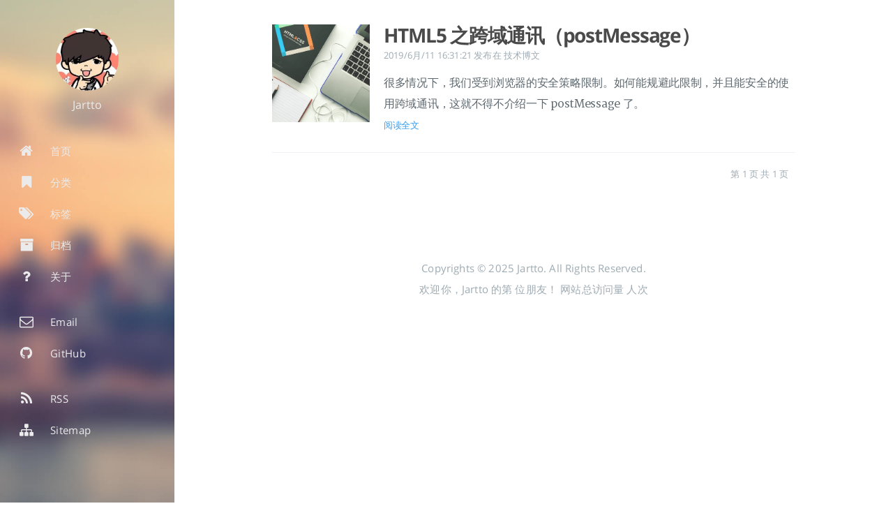

--- FILE ---
content_type: text/html; charset=utf-8
request_url: http://jartto.wang/archives/2019/06/index.html
body_size: 2972
content:

<!DOCTYPE html>
<html lang="zh-cn">
    
<head>
    <meta charset="UTF-8">
    <meta name="viewport" content="width=device-width, initial-scale=1,user-scalable=no">
    <meta name="baidu-site-verification" content="bJPvLdWAu8" />
    <meta name="generator" content="Jartto&#39;s blog">
    <title>归档: 2019/6 - Jartto&#39;s blog</title>
    <meta name="author" content="Jartto">
    
        <meta name="keywords" content="Jartto,Web 前端开发,博客,">
    
    
        <link rel="icon" href="https://raw.githubusercontent.com/chenfengyanyu/my-web-accumulation/master/images/logo.jpeg">
    
    
        <link rel="alternate" type="application/atom+xml" title="RSS" href="/atom.xml">
    
    <meta name="description" content="最遗憾的不是把梦想丢在路上，而是梦想从未上路">
<meta name="keywords" content="Jartto,Web 前端开发,博客">
<meta property="og:type" content="blog">
<meta property="og:title" content="Jartto&#39;s blog">
<meta property="og:url" content="http://jartto.wang/archives/2019/06/index.html">
<meta property="og:site_name" content="Jartto&#39;s blog">
<meta property="og:description" content="最遗憾的不是把梦想丢在路上，而是梦想从未上路">
<meta property="og:locale" content="zh-cn">
<meta name="twitter:card" content="summary">
<meta name="twitter:title" content="Jartto&#39;s blog">
<meta name="twitter:description" content="最遗憾的不是把梦想丢在路上，而是梦想从未上路">
    
    
        
    
    
        <meta property="og:image" content="https://raw.githubusercontent.com/chenfengyanyu/my-web-accumulation/master/images/logo.jpeg"/>
    
    
    
    
    <!--STYLES-->
    <link rel="stylesheet" href="/assets/css/style-amswellqtyheubmlz8etcaxxnc5dvbfw49m4rvjaocb7nstambtlprry5pr8.min.css">
    <!--STYLES END-->
    
    <script type="text/javascript">
        var _gaq = _gaq || [];
        _gaq.push(['_setAccount', 'UA-79715416-1']);
        _gaq.push(['_trackPageview']);
        (function() {
            var ga = document.createElement('script'); ga.type = 'text/javascript'; ga.async = true;
            ga.src = ('https:' == document.location.protocol ? 'https://ssl' : 'http://www') + '.google-analytics.com/ga.js';
            var s = document.getElementsByTagName('script')[0]; s.parentNode.insertBefore(ga, s);
        })();
    </script>

    
</script>
</head>

    <body>
        <div id="blog">
            <!-- Define author's picture -->


    
        
            
        
    

<header id="header" data-behavior="1">
    <i id="btn-open-sidebar" class="fa fa-lg fa-bars"></i>
    <h1 class="header-title">
        <a class="header-title-link" href="/ ">Jartto&#39;s blog</a>
    </h1>
    
        
            <a class="header-right-picture st-search-show-outputs" href="#about">
        
        
            <img class="header-picture" src="https://raw.githubusercontent.com/chenfengyanyu/my-web-accumulation/master/images/logo.jpeg">
        
        </a>
    
</header>

            <!-- Define author's picture -->



        
    

<nav id="sidebar" data-behavior="1">
    
        <div class="sidebar-profile">
            <a href="/#about">
                    <img class="sidebar-profile-picture" src="https://raw.githubusercontent.com/chenfengyanyu/my-web-accumulation/master/images/logo.jpeg">
            </a>
            <span class="sidebar-profile-name">Jartto</span>
        </div>
    
    
        <ul class="sidebar-buttons">
        
            <li class="sidebar-button">
                
                    <a class="sidebar-button-link " href="/ ">
                
                    <i class="sidebar-button-icon fa fa-lg fa-home"></i>
                    <span class="sidebar-button-desc">首页</span>
                </a>
        </li>
        
            <li class="sidebar-button">
                
                    <a class="sidebar-button-link " href="/all-categories">
                
                    <i class="sidebar-button-icon fa fa-lg fa-bookmark"></i>
                    <span class="sidebar-button-desc">分类</span>
                </a>
        </li>
        
            <li class="sidebar-button">
                
                    <a class="sidebar-button-link " href="/all-tags">
                
                    <i class="sidebar-button-icon fa fa-lg fa-tags"></i>
                    <span class="sidebar-button-desc">标签</span>
                </a>
        </li>
        
            <li class="sidebar-button">
                
                    <a class="sidebar-button-link " href="/all-archives">
                
                    <i class="sidebar-button-icon fa fa-lg fa-archive"></i>
                    <span class="sidebar-button-desc">归档</span>
                </a>
        </li>
        
            <li class="sidebar-button">
                
                    <a class="sidebar-button-link " href="#about">
                
                    <i class="sidebar-button-icon fa fa-lg fa-question"></i>
                    <span class="sidebar-button-desc">关于</span>
                </a>
        </li>
        
    </ul>
    
        <ul class="sidebar-buttons">
        
            <li class="sidebar-button">
                
                    <a class="sidebar-button-link " href="mailto:Jartto@qq.com" target="_blank">
                
                    <i class="sidebar-button-icon fa fa-lg fa-envelope-o"></i>
                    <span class="sidebar-button-desc">Email</span>
                </a>
        </li>
        
            <li class="sidebar-button">
                
                    <a class="sidebar-button-link " href="https://github.com/chenfengyanyu/source" target="_blank">
                
                    <i class="sidebar-button-icon fa fa-lg fa-github"></i>
                    <span class="sidebar-button-desc">GitHub</span>
                </a>
        </li>
        
    </ul>
    
        <ul class="sidebar-buttons">
        
            <li class="sidebar-button">
                
                    <a class="sidebar-button-link " href="/atom.xml">
                
                    <i class="sidebar-button-icon fa fa-lg fa-rss"></i>
                    <span class="sidebar-button-desc">RSS</span>
                </a>
        </li>
        
            <li class="sidebar-button">
                
                    <a class="sidebar-button-link " href="/sitemap.xml">
                
                    <i class="sidebar-button-icon fa fa-lg fa-sitemap"></i>
                    <span class="sidebar-button-desc">Sitemap</span>
                </a>
        </li>
        
    </ul>
    
</nav>

            
            <div id="main" data-behavior="1"
                 class="
                        hasCoverMetaIn
                        ">
                
    

<section class="postShorten-group main-content-wrap">
    
    
    <article class="postShorten postShorten--thumbnailimg-left" itemscope itemtype="http://schema.org/BlogPosting">  
      <div class="postShorten-wrap">
            
            <div class="postShorten-header">
                <h1 class="postShorten-title" itemprop="headline">
                    
                        <a class="link-unstyled" href="/2019/06/11/post-message/">
                            HTML5 之跨域通讯（postMessage）
                        </a>
                    
                </h1>
                <div class="postShorten-meta">
    <time itemprop="datePublished" datetime="2019-06-11T16:31:21+08:00">
	  
		    2019/6月/11 16:31:21
    	
    </time>
    
        <span>发布在 </span>
        
    <a class="category-link" href="/categories/技术博文/">技术博文</a>


    
    <span style="opacity:0;font-size:1.3rem;text-align:center;"> 123 次阅读</span>
</div>

            </div>
            
                <div class="postShorten-excerpt" itemprop="articleBody">
                    <p>很多情况下，我们受到浏览器的安全策略限制。如何能规避此限制，并且能安全的使用跨域通讯，这就不得不介绍一下 postMessage 了。<br>
                    
                        <a href="/2019/06/11/post-message/" class="postShorten-excerpt_link link">
                            阅读全文
                        </a>
                        
                    
                </p></div>
            
        </div>
        
            <a href="/2019/06/11/post-message/">
                <div class="postShorten-thumbnailimg">
                    <img alt itemprop="image" src="https://raw.githubusercontent.com/chenfengyanyu/my-web-accumulation/master/images/postmsg/logo.png">
                </div>
            </a>
            
        
    </article>
    
    <div class="pagination-bar">
    <ul class="pagination">
        
        
        <li class="pagination-number">第 1 页 共 1 页</li>
    </ul>
</div>

</section>



                <footer id="footer" class="main-content-wrap">
  <script async src="http://busuanzi.ibruce.info/busuanzi/2.3/busuanzi.pure.mini.js"></script>
  <span class="copyrights">
    Copyrights &copy; 2025 Jartto. All Rights Reserved.
  </span>
  <br>
  <span id="busuanzi_container_site_uv">
	  欢迎你，Jartto 的第 <span id="busuanzi_value_site_uv"></span> 位朋友！
  </span>
  <span id="busuanzi_container_site_pv">
    网站总访问量 <span id="busuanzi_value_site_pv"></span> 人次
  </span>
</footer>

            </div>
            
        </div>
        


    
        
    

<div id="about">
    <div id="about-card">
        <div id="about-btn-close">
            <i class="fa fa-remove"></i>
        </div>
        
            <img id="about-card-picture" src="https://raw.githubusercontent.com/chenfengyanyu/my-web-accumulation/master/images/logo.jpeg">
        
            <h4 id="about-card-name">Jartto</h4>
        
            <h5 id="about-card-bio"><blockquote>
<p>最遗憾的不是把梦想丢在路上，<br>而是梦想从未上路!<br>Just do IT</p>
</blockquote>
</h5>
        
        
            <h5 id="about-card-job">
                <i class="fa fa-briefcase"></i>
                <br>
                <p><a href="mailto:jartto@qq.com">jartto@qq.com</a></p>

            </h5>
        
        
            <h5 id="about-card-location">
                <i class="fa fa-map-marker"></i>
                <br>
                北京－朝阳
            </h5>
        
    </div>
</div>

        
<div id="cover" style="background-image:url('https://raw.githubusercontent.com/chenfengyanyu/my-web-accumulation/master/images/layout_cover.jpg');"></div>
    </body>
    <!--SCRIPTS-->
<script src="/assets/js/script-iygerex9hjtoatg1qpkyynried4qfoahrey3ag4td7adc7eosz0qqf9eieo9.min.js"></script>
<!--SCRIPTS END-->



</html>


--- FILE ---
content_type: text/css; charset=utf-8
request_url: http://jartto.wang/assets/css/style-amswellqtyheubmlz8etcaxxnc5dvbfw49m4rvjaocb7nstambtlprry5pr8.min.css
body_size: 16124
content:
@charset "UTF-8";/*!
 *  Font Awesome 4.3.0 by @davegandy - http://fontawesome.io - @fontawesome
 *  License - http://fontawesome.io/license (Font: SIL OFL 1.1, CSS: MIT License)
 */.fa,.fa-stack{display:inline-block}.fancybox-nav,html{-webkit-tap-highlight-color:transparent}@font-face{font-family:FontAwesome;src:url(../fonts/fontawesome-webfont.eot?v=4.3.0);src:url(../fonts/fontawesome-webfont.eot?#iefix&v=4.3.0) format('embedded-opentype'),url(../fonts/fontawesome-webfont.woff2?v=4.3.0) format('woff2'),url(../fonts/fontawesome-webfont.woff?v=4.3.0) format('woff'),url(../fonts/fontawesome-webfont.ttf?v=4.3.0) format('truetype'),url(../fonts/fontawesome-webfont.svg?v=4.3.0#fontawesomeregular) format('svg');font-weight:400;font-style:normal}.fa{font:normal normal normal 14px/1 FontAwesome;font-size:inherit;text-rendering:auto;-webkit-font-smoothing:antialiased;-moz-osx-font-smoothing:grayscale;transform:translate(0,0)}.fa-lg{font-size:1.33333333em;line-height:.75em;vertical-align:-15%}.fa-2x{font-size:2em}.fa-3x{font-size:3em}.fa-4x{font-size:4em}.fa-5x{font-size:5em}.fa-fw{width:1.28571429em;text-align:center}.fa-ul{padding-left:0;margin-left:2.14285714em;list-style-type:none}.fa-ul>li{position:relative}.fa-li{position:absolute;left:-2.14285714em;width:2.14285714em;top:.14285714em;text-align:center}.fa-li.fa-lg{left:-1.85714286em}.fa-border{padding:.2em .25em .15em;border:.08em solid #eee;border-radius:.1em}.pull-right{float:right}.pull-left{float:left}.fa.pull-left{margin-right:.3em}.fa.pull-right{margin-left:.3em}.fa-spin{-webkit-animation:fa-spin 2s infinite linear;animation:fa-spin 2s infinite linear}.fa-pulse{-webkit-animation:fa-spin 1s infinite steps(8);animation:fa-spin 1s infinite steps(8)}@-webkit-keyframes fa-spin{0%{-webkit-transform:rotate(0);transform:rotate(0)}100%{-webkit-transform:rotate(359deg);transform:rotate(359deg)}}@keyframes fa-spin{0%{-webkit-transform:rotate(0);transform:rotate(0)}100%{-webkit-transform:rotate(359deg);transform:rotate(359deg)}}.fa-rotate-90{filter:progid:DXImageTransform.Microsoft.BasicImage(rotation=1);-webkit-transform:rotate(90deg);-ms-transform:rotate(90deg);transform:rotate(90deg)}.fa-rotate-180{filter:progid:DXImageTransform.Microsoft.BasicImage(rotation=2);-webkit-transform:rotate(180deg);-ms-transform:rotate(180deg);transform:rotate(180deg)}.fa-rotate-270{filter:progid:DXImageTransform.Microsoft.BasicImage(rotation=3);-webkit-transform:rotate(270deg);-ms-transform:rotate(270deg);transform:rotate(270deg)}.fa-flip-horizontal{filter:progid:DXImageTransform.Microsoft.BasicImage(rotation=0, mirror=1);-webkit-transform:scale(-1,1);-ms-transform:scale(-1,1);transform:scale(-1,1)}.fa-flip-vertical{filter:progid:DXImageTransform.Microsoft.BasicImage(rotation=2, mirror=1);-webkit-transform:scale(1,-1);-ms-transform:scale(1,-1);transform:scale(1,-1)}:root .fa-flip-horizontal,:root .fa-flip-vertical,:root .fa-rotate-180,:root .fa-rotate-270,:root .fa-rotate-90{filter:none}.fa-stack{position:relative;width:2em;height:2em;line-height:2em;vertical-align:middle}.fa-stack-1x,.fa-stack-2x{position:absolute;left:0;width:100%;text-align:center}.fa-stack-1x{line-height:inherit}.fa-stack-2x{font-size:2em}.fa-inverse{color:#fff}.fa-glass:before{content:"\f000"}.fa-music:before{content:"\f001"}.fa-search:before{content:"\f002"}.fa-envelope-o:before{content:"\f003"}.fa-heart:before{content:"\f004"}.fa-star:before{content:"\f005"}.fa-star-o:before{content:"\f006"}.fa-user:before{content:"\f007"}.fa-film:before{content:"\f008"}.fa-th-large:before{content:"\f009"}.fa-th:before{content:"\f00a"}.fa-th-list:before{content:"\f00b"}.fa-check:before{content:"\f00c"}.fa-close:before,.fa-remove:before,.fa-times:before{content:"\f00d"}.fa-search-plus:before{content:"\f00e"}.fa-search-minus:before{content:"\f010"}.fa-power-off:before{content:"\f011"}.fa-signal:before{content:"\f012"}.fa-cog:before,.fa-gear:before{content:"\f013"}.fa-trash-o:before{content:"\f014"}.fa-home:before{content:"\f015"}.fa-file-o:before{content:"\f016"}.fa-clock-o:before{content:"\f017"}.fa-road:before{content:"\f018"}.fa-download:before{content:"\f019"}.fa-arrow-circle-o-down:before{content:"\f01a"}.fa-arrow-circle-o-up:before{content:"\f01b"}.fa-inbox:before{content:"\f01c"}.fa-play-circle-o:before{content:"\f01d"}.fa-repeat:before,.fa-rotate-right:before{content:"\f01e"}.fa-refresh:before{content:"\f021"}.fa-list-alt:before{content:"\f022"}.fa-lock:before{content:"\f023"}.fa-flag:before{content:"\f024"}.fa-headphones:before{content:"\f025"}.fa-volume-off:before{content:"\f026"}.fa-volume-down:before{content:"\f027"}.fa-volume-up:before{content:"\f028"}.fa-qrcode:before{content:"\f029"}.fa-barcode:before{content:"\f02a"}.fa-tag:before{content:"\f02b"}.fa-tags:before{content:"\f02c"}.fa-book:before{content:"\f02d"}.fa-bookmark:before{content:"\f02e"}.fa-print:before{content:"\f02f"}.fa-camera:before{content:"\f030"}.fa-font:before{content:"\f031"}.fa-bold:before{content:"\f032"}.fa-italic:before{content:"\f033"}.fa-text-height:before{content:"\f034"}.fa-text-width:before{content:"\f035"}.fa-align-left:before{content:"\f036"}.fa-align-center:before{content:"\f037"}.fa-align-right:before{content:"\f038"}.fa-align-justify:before{content:"\f039"}.fa-list:before{content:"\f03a"}.fa-dedent:before,.fa-outdent:before{content:"\f03b"}.fa-indent:before{content:"\f03c"}.fa-video-camera:before{content:"\f03d"}.fa-image:before,.fa-photo:before,.fa-picture-o:before{content:"\f03e"}.fa-pencil:before{content:"\f040"}.fa-map-marker:before{content:"\f041"}.fa-adjust:before{content:"\f042"}.fa-tint:before{content:"\f043"}.fa-edit:before,.fa-pencil-square-o:before{content:"\f044"}.fa-share-square-o:before{content:"\f045"}.fa-check-square-o:before{content:"\f046"}.fa-arrows:before{content:"\f047"}.fa-step-backward:before{content:"\f048"}.fa-fast-backward:before{content:"\f049"}.fa-backward:before{content:"\f04a"}.fa-play:before{content:"\f04b"}.fa-pause:before{content:"\f04c"}.fa-stop:before{content:"\f04d"}.fa-forward:before{content:"\f04e"}.fa-fast-forward:before{content:"\f050"}.fa-step-forward:before{content:"\f051"}.fa-eject:before{content:"\f052"}.fa-chevron-left:before{content:"\f053"}.fa-chevron-right:before{content:"\f054"}.fa-plus-circle:before{content:"\f055"}.fa-minus-circle:before{content:"\f056"}.fa-times-circle:before{content:"\f057"}.fa-check-circle:before{content:"\f058"}.fa-question-circle:before{content:"\f059"}.fa-info-circle:before{content:"\f05a"}.fa-crosshairs:before{content:"\f05b"}.fa-times-circle-o:before{content:"\f05c"}.fa-check-circle-o:before{content:"\f05d"}.fa-ban:before{content:"\f05e"}.fa-arrow-left:before{content:"\f060"}.fa-arrow-right:before{content:"\f061"}.fa-arrow-up:before{content:"\f062"}.fa-arrow-down:before{content:"\f063"}.fa-mail-forward:before,.fa-share:before{content:"\f064"}.fa-expand:before{content:"\f065"}.fa-compress:before{content:"\f066"}.fa-plus:before{content:"\f067"}.fa-minus:before{content:"\f068"}.fa-asterisk:before{content:"\f069"}.fa-exclamation-circle:before{content:"\f06a"}.fa-gift:before{content:"\f06b"}.fa-leaf:before{content:"\f06c"}.fa-fire:before{content:"\f06d"}.fa-eye:before{content:"\f06e"}.fa-eye-slash:before{content:"\f070"}.fa-exclamation-triangle:before,.fa-warning:before{content:"\f071"}.fa-plane:before{content:"\f072"}.fa-calendar:before{content:"\f073"}.fa-random:before{content:"\f074"}.fa-comment:before{content:"\f075"}.fa-magnet:before{content:"\f076"}.fa-chevron-up:before{content:"\f077"}.fa-chevron-down:before{content:"\f078"}.fa-retweet:before{content:"\f079"}.fa-shopping-cart:before{content:"\f07a"}.fa-folder:before{content:"\f07b"}.fa-folder-open:before{content:"\f07c"}.fa-arrows-v:before{content:"\f07d"}.fa-arrows-h:before{content:"\f07e"}.fa-bar-chart-o:before,.fa-bar-chart:before{content:"\f080"}.fa-twitter-square:before{content:"\f081"}.fa-facebook-square:before{content:"\f082"}.fa-camera-retro:before{content:"\f083"}.fa-key:before{content:"\f084"}.fa-cogs:before,.fa-gears:before{content:"\f085"}.fa-comments:before{content:"\f086"}.fa-thumbs-o-up:before{content:"\f087"}.fa-thumbs-o-down:before{content:"\f088"}.fa-star-half:before{content:"\f089"}.fa-heart-o:before{content:"\f08a"}.fa-sign-out:before{content:"\f08b"}.fa-linkedin-square:before{content:"\f08c"}.fa-thumb-tack:before{content:"\f08d"}.fa-external-link:before{content:"\f08e"}.fa-sign-in:before{content:"\f090"}.fa-trophy:before{content:"\f091"}.fa-github-square:before{content:"\f092"}.fa-upload:before{content:"\f093"}.fa-lemon-o:before{content:"\f094"}.fa-phone:before{content:"\f095"}.fa-square-o:before{content:"\f096"}.fa-bookmark-o:before{content:"\f097"}.fa-phone-square:before{content:"\f098"}.fa-twitter:before{content:"\f099"}.fa-facebook-f:before,.fa-facebook:before{content:"\f09a"}.fa-github:before{content:"\f09b"}.fa-unlock:before{content:"\f09c"}.fa-credit-card:before{content:"\f09d"}.fa-rss:before{content:"\f09e"}.fa-hdd-o:before{content:"\f0a0"}.fa-bullhorn:before{content:"\f0a1"}.fa-bell:before{content:"\f0f3"}.fa-certificate:before{content:"\f0a3"}.fa-hand-o-right:before{content:"\f0a4"}.fa-hand-o-left:before{content:"\f0a5"}.fa-hand-o-up:before{content:"\f0a6"}.fa-hand-o-down:before{content:"\f0a7"}.fa-arrow-circle-left:before{content:"\f0a8"}.fa-arrow-circle-right:before{content:"\f0a9"}.fa-arrow-circle-up:before{content:"\f0aa"}.fa-arrow-circle-down:before{content:"\f0ab"}.fa-globe:before{content:"\f0ac"}.fa-wrench:before{content:"\f0ad"}.fa-tasks:before{content:"\f0ae"}.fa-filter:before{content:"\f0b0"}.fa-briefcase:before{content:"\f0b1"}.fa-arrows-alt:before{content:"\f0b2"}.fa-group:before,.fa-users:before{content:"\f0c0"}.fa-chain:before,.fa-link:before{content:"\f0c1"}.fa-cloud:before{content:"\f0c2"}.fa-flask:before{content:"\f0c3"}.fa-cut:before,.fa-scissors:before{content:"\f0c4"}.fa-copy:before,.fa-files-o:before{content:"\f0c5"}.fa-paperclip:before{content:"\f0c6"}.fa-floppy-o:before,.fa-save:before{content:"\f0c7"}.fa-square:before{content:"\f0c8"}.fa-bars:before,.fa-navicon:before,.fa-reorder:before{content:"\f0c9"}.fa-list-ul:before{content:"\f0ca"}.fa-list-ol:before{content:"\f0cb"}.fa-strikethrough:before{content:"\f0cc"}.fa-underline:before{content:"\f0cd"}.fa-table:before{content:"\f0ce"}.fa-magic:before{content:"\f0d0"}.fa-truck:before{content:"\f0d1"}.fa-pinterest:before{content:"\f0d2"}.fa-pinterest-square:before{content:"\f0d3"}.fa-google-plus-square:before{content:"\f0d4"}.fa-google-plus:before{content:"\f0d5"}.fa-money:before{content:"\f0d6"}.fa-caret-down:before{content:"\f0d7"}.fa-caret-up:before{content:"\f0d8"}.fa-caret-left:before{content:"\f0d9"}.fa-caret-right:before{content:"\f0da"}.fa-columns:before{content:"\f0db"}.fa-sort:before,.fa-unsorted:before{content:"\f0dc"}.fa-sort-desc:before,.fa-sort-down:before{content:"\f0dd"}.fa-sort-asc:before,.fa-sort-up:before{content:"\f0de"}.fa-envelope:before{content:"\f0e0"}.fa-linkedin:before{content:"\f0e1"}.fa-rotate-left:before,.fa-undo:before{content:"\f0e2"}.fa-gavel:before,.fa-legal:before{content:"\f0e3"}.fa-dashboard:before,.fa-tachometer:before{content:"\f0e4"}.fa-comment-o:before{content:"\f0e5"}.fa-comments-o:before{content:"\f0e6"}.fa-bolt:before,.fa-flash:before{content:"\f0e7"}.fa-sitemap:before{content:"\f0e8"}.fa-umbrella:before{content:"\f0e9"}.fa-clipboard:before,.fa-paste:before{content:"\f0ea"}.fa-lightbulb-o:before{content:"\f0eb"}.fa-exchange:before{content:"\f0ec"}.fa-cloud-download:before{content:"\f0ed"}.fa-cloud-upload:before{content:"\f0ee"}.fa-user-md:before{content:"\f0f0"}.fa-stethoscope:before{content:"\f0f1"}.fa-suitcase:before{content:"\f0f2"}.fa-bell-o:before{content:"\f0a2"}.fa-coffee:before{content:"\f0f4"}.fa-cutlery:before{content:"\f0f5"}.fa-file-text-o:before{content:"\f0f6"}.fa-building-o:before{content:"\f0f7"}.fa-hospital-o:before{content:"\f0f8"}.fa-ambulance:before{content:"\f0f9"}.fa-medkit:before{content:"\f0fa"}.fa-fighter-jet:before{content:"\f0fb"}.fa-beer:before{content:"\f0fc"}.fa-h-square:before{content:"\f0fd"}.fa-plus-square:before{content:"\f0fe"}.fa-angle-double-left:before{content:"\f100"}.fa-angle-double-right:before{content:"\f101"}.fa-angle-double-up:before{content:"\f102"}.fa-angle-double-down:before{content:"\f103"}.fa-angle-left:before{content:"\f104"}.fa-angle-right:before{content:"\f105"}.fa-angle-up:before{content:"\f106"}.fa-angle-down:before{content:"\f107"}.fa-desktop:before{content:"\f108"}.fa-laptop:before{content:"\f109"}.fa-tablet:before{content:"\f10a"}.fa-mobile-phone:before,.fa-mobile:before{content:"\f10b"}.fa-circle-o:before{content:"\f10c"}.fa-quote-left:before{content:"\f10d"}.fa-quote-right:before{content:"\f10e"}.fa-spinner:before{content:"\f110"}.fa-circle:before{content:"\f111"}.fa-mail-reply:before,.fa-reply:before{content:"\f112"}.fa-github-alt:before{content:"\f113"}.fa-folder-o:before{content:"\f114"}.fa-folder-open-o:before{content:"\f115"}.fa-smile-o:before{content:"\f118"}.fa-frown-o:before{content:"\f119"}.fa-meh-o:before{content:"\f11a"}.fa-gamepad:before{content:"\f11b"}.fa-keyboard-o:before{content:"\f11c"}.fa-flag-o:before{content:"\f11d"}.fa-flag-checkered:before{content:"\f11e"}.fa-terminal:before{content:"\f120"}.fa-code:before{content:"\f121"}.fa-mail-reply-all:before,.fa-reply-all:before{content:"\f122"}.fa-star-half-empty:before,.fa-star-half-full:before,.fa-star-half-o:before{content:"\f123"}.fa-location-arrow:before{content:"\f124"}.fa-crop:before{content:"\f125"}.fa-code-fork:before{content:"\f126"}.fa-chain-broken:before,.fa-unlink:before{content:"\f127"}.fa-question:before{content:"\f128"}.fa-info:before{content:"\f129"}.fa-exclamation:before{content:"\f12a"}.fa-superscript:before{content:"\f12b"}.fa-subscript:before{content:"\f12c"}.fa-eraser:before{content:"\f12d"}.fa-puzzle-piece:before{content:"\f12e"}.fa-microphone:before{content:"\f130"}.fa-microphone-slash:before{content:"\f131"}.fa-shield:before{content:"\f132"}.fa-calendar-o:before{content:"\f133"}.fa-fire-extinguisher:before{content:"\f134"}.fa-rocket:before{content:"\f135"}.fa-maxcdn:before{content:"\f136"}.fa-chevron-circle-left:before{content:"\f137"}.fa-chevron-circle-right:before{content:"\f138"}.fa-chevron-circle-up:before{content:"\f139"}.fa-chevron-circle-down:before{content:"\f13a"}.fa-html5:before{content:"\f13b"}.fa-css3:before{content:"\f13c"}.fa-anchor:before{content:"\f13d"}.fa-unlock-alt:before{content:"\f13e"}.fa-bullseye:before{content:"\f140"}.fa-ellipsis-h:before{content:"\f141"}.fa-ellipsis-v:before{content:"\f142"}.fa-rss-square:before{content:"\f143"}.fa-play-circle:before{content:"\f144"}.fa-ticket:before{content:"\f145"}.fa-minus-square:before{content:"\f146"}.fa-minus-square-o:before{content:"\f147"}.fa-level-up:before{content:"\f148"}.fa-level-down:before{content:"\f149"}.fa-check-square:before{content:"\f14a"}.fa-pencil-square:before{content:"\f14b"}.fa-external-link-square:before{content:"\f14c"}.fa-share-square:before{content:"\f14d"}.fa-compass:before{content:"\f14e"}.fa-caret-square-o-down:before,.fa-toggle-down:before{content:"\f150"}.fa-caret-square-o-up:before,.fa-toggle-up:before{content:"\f151"}.fa-caret-square-o-right:before,.fa-toggle-right:before{content:"\f152"}.fa-eur:before,.fa-euro:before{content:"\f153"}.fa-gbp:before{content:"\f154"}.fa-dollar:before,.fa-usd:before{content:"\f155"}.fa-inr:before,.fa-rupee:before{content:"\f156"}.fa-cny:before,.fa-jpy:before,.fa-rmb:before,.fa-yen:before{content:"\f157"}.fa-rouble:before,.fa-rub:before,.fa-ruble:before{content:"\f158"}.fa-krw:before,.fa-won:before{content:"\f159"}.fa-bitcoin:before,.fa-btc:before{content:"\f15a"}.fa-file:before{content:"\f15b"}.fa-file-text:before{content:"\f15c"}.fa-sort-alpha-asc:before{content:"\f15d"}.fa-sort-alpha-desc:before{content:"\f15e"}.fa-sort-amount-asc:before{content:"\f160"}.fa-sort-amount-desc:before{content:"\f161"}.fa-sort-numeric-asc:before{content:"\f162"}.fa-sort-numeric-desc:before{content:"\f163"}.fa-thumbs-up:before{content:"\f164"}.fa-thumbs-down:before{content:"\f165"}.fa-youtube-square:before{content:"\f166"}.fa-youtube:before{content:"\f167"}.fa-xing:before{content:"\f168"}.fa-xing-square:before{content:"\f169"}.fa-youtube-play:before{content:"\f16a"}.fa-dropbox:before{content:"\f16b"}.fa-stack-overflow:before{content:"\f16c"}.fa-instagram:before{content:"\f16d"}.fa-flickr:before{content:"\f16e"}.fa-adn:before{content:"\f170"}.fa-bitbucket:before{content:"\f171"}.fa-bitbucket-square:before{content:"\f172"}.fa-tumblr:before{content:"\f173"}.fa-tumblr-square:before{content:"\f174"}.fa-long-arrow-down:before{content:"\f175"}.fa-long-arrow-up:before{content:"\f176"}.fa-long-arrow-left:before{content:"\f177"}.fa-long-arrow-right:before{content:"\f178"}.fa-apple:before{content:"\f179"}.fa-windows:before{content:"\f17a"}.fa-android:before{content:"\f17b"}.fa-linux:before{content:"\f17c"}.fa-dribbble:before{content:"\f17d"}.fa-skype:before{content:"\f17e"}.fa-foursquare:before{content:"\f180"}.fa-trello:before{content:"\f181"}.fa-female:before{content:"\f182"}.fa-male:before{content:"\f183"}.fa-gittip:before,.fa-gratipay:before{content:"\f184"}.fa-sun-o:before{content:"\f185"}.fa-moon-o:before{content:"\f186"}.fa-archive:before{content:"\f187"}.fa-bug:before{content:"\f188"}.fa-vk:before{content:"\f189"}.fa-weibo:before{content:"\f18a"}.fa-renren:before{content:"\f18b"}.fa-pagelines:before{content:"\f18c"}.fa-stack-exchange:before{content:"\f18d"}.fa-arrow-circle-o-right:before{content:"\f18e"}.fa-arrow-circle-o-left:before{content:"\f190"}.fa-caret-square-o-left:before,.fa-toggle-left:before{content:"\f191"}.fa-dot-circle-o:before{content:"\f192"}.fa-wheelchair:before{content:"\f193"}.fa-vimeo-square:before{content:"\f194"}.fa-try:before,.fa-turkish-lira:before{content:"\f195"}.fa-plus-square-o:before{content:"\f196"}.fa-space-shuttle:before{content:"\f197"}.fa-slack:before{content:"\f198"}.fa-envelope-square:before{content:"\f199"}.fa-wordpress:before{content:"\f19a"}.fa-openid:before{content:"\f19b"}.fa-bank:before,.fa-institution:before,.fa-university:before{content:"\f19c"}.fa-graduation-cap:before,.fa-mortar-board:before{content:"\f19d"}.fa-yahoo:before{content:"\f19e"}.fa-google:before{content:"\f1a0"}.fa-reddit:before{content:"\f1a1"}.fa-reddit-square:before{content:"\f1a2"}.fa-stumbleupon-circle:before{content:"\f1a3"}.fa-stumbleupon:before{content:"\f1a4"}.fa-delicious:before{content:"\f1a5"}.fa-digg:before{content:"\f1a6"}.fa-pied-piper:before{content:"\f1a7"}.fa-pied-piper-alt:before{content:"\f1a8"}.fa-drupal:before{content:"\f1a9"}.fa-joomla:before{content:"\f1aa"}.fa-language:before{content:"\f1ab"}.fa-fax:before{content:"\f1ac"}.fa-building:before{content:"\f1ad"}.fa-child:before{content:"\f1ae"}.fa-paw:before{content:"\f1b0"}.fa-spoon:before{content:"\f1b1"}.fa-cube:before{content:"\f1b2"}.fa-cubes:before{content:"\f1b3"}.fa-behance:before{content:"\f1b4"}.fa-behance-square:before{content:"\f1b5"}.fa-steam:before{content:"\f1b6"}.fa-steam-square:before{content:"\f1b7"}.fa-recycle:before{content:"\f1b8"}.fa-automobile:before,.fa-car:before{content:"\f1b9"}.fa-cab:before,.fa-taxi:before{content:"\f1ba"}.fa-tree:before{content:"\f1bb"}.fa-spotify:before{content:"\f1bc"}.fa-deviantart:before{content:"\f1bd"}.fa-soundcloud:before{content:"\f1be"}.fa-database:before{content:"\f1c0"}.fa-file-pdf-o:before{content:"\f1c1"}.fa-file-word-o:before{content:"\f1c2"}.fa-file-excel-o:before{content:"\f1c3"}.fa-file-powerpoint-o:before{content:"\f1c4"}.fa-file-image-o:before,.fa-file-photo-o:before,.fa-file-picture-o:before{content:"\f1c5"}.fa-file-archive-o:before,.fa-file-zip-o:before{content:"\f1c6"}.fa-file-audio-o:before,.fa-file-sound-o:before{content:"\f1c7"}.fa-file-movie-o:before,.fa-file-video-o:before{content:"\f1c8"}.fa-file-code-o:before{content:"\f1c9"}.fa-vine:before{content:"\f1ca"}.fa-codepen:before{content:"\f1cb"}.fa-jsfiddle:before{content:"\f1cc"}.fa-life-bouy:before,.fa-life-buoy:before,.fa-life-ring:before,.fa-life-saver:before,.fa-support:before{content:"\f1cd"}.fa-circle-o-notch:before{content:"\f1ce"}.fa-ra:before,.fa-rebel:before{content:"\f1d0"}.fa-empire:before,.fa-ge:before{content:"\f1d1"}.fa-git-square:before{content:"\f1d2"}.fa-git:before{content:"\f1d3"}.fa-hacker-news:before{content:"\f1d4"}.fa-tencent-weibo:before{content:"\f1d5"}.fa-qq:before{content:"\f1d6"}.fa-wechat:before,.fa-weixin:before{content:"\f1d7"}.fa-paper-plane:before,.fa-send:before{content:"\f1d8"}.fa-paper-plane-o:before,.fa-send-o:before{content:"\f1d9"}.fa-history:before{content:"\f1da"}.fa-circle-thin:before,.fa-genderless:before{content:"\f1db"}.fa-header:before{content:"\f1dc"}.fa-paragraph:before{content:"\f1dd"}.fa-sliders:before{content:"\f1de"}.fa-share-alt:before{content:"\f1e0"}.fa-share-alt-square:before{content:"\f1e1"}.fa-bomb:before{content:"\f1e2"}.fa-futbol-o:before,.fa-soccer-ball-o:before{content:"\f1e3"}.fa-tty:before{content:"\f1e4"}.fa-binoculars:before{content:"\f1e5"}.fa-plug:before{content:"\f1e6"}.fa-slideshare:before{content:"\f1e7"}.fa-twitch:before{content:"\f1e8"}.fa-yelp:before{content:"\f1e9"}.fa-newspaper-o:before{content:"\f1ea"}.fa-wifi:before{content:"\f1eb"}.fa-calculator:before{content:"\f1ec"}.fa-paypal:before{content:"\f1ed"}.fa-google-wallet:before{content:"\f1ee"}.fa-cc-visa:before{content:"\f1f0"}.fa-cc-mastercard:before{content:"\f1f1"}.fa-cc-discover:before{content:"\f1f2"}.fa-cc-amex:before{content:"\f1f3"}.fa-cc-paypal:before{content:"\f1f4"}.fa-cc-stripe:before{content:"\f1f5"}.fa-bell-slash:before{content:"\f1f6"}.fa-bell-slash-o:before{content:"\f1f7"}.fa-trash:before{content:"\f1f8"}.fa-copyright:before{content:"\f1f9"}.fa-at:before{content:"\f1fa"}.fa-eyedropper:before{content:"\f1fb"}.fa-paint-brush:before{content:"\f1fc"}.fa-birthday-cake:before{content:"\f1fd"}.fa-area-chart:before{content:"\f1fe"}.fa-pie-chart:before{content:"\f200"}.fa-line-chart:before{content:"\f201"}.fa-lastfm:before{content:"\f202"}.fa-lastfm-square:before{content:"\f203"}.fa-toggle-off:before{content:"\f204"}.fa-toggle-on:before{content:"\f205"}.fa-bicycle:before{content:"\f206"}.fa-bus:before{content:"\f207"}.fa-ioxhost:before{content:"\f208"}.fa-angellist:before{content:"\f209"}.fa-cc:before{content:"\f20a"}.fa-ils:before,.fa-shekel:before,.fa-sheqel:before{content:"\f20b"}.fa-meanpath:before{content:"\f20c"}.fa-buysellads:before{content:"\f20d"}.fa-connectdevelop:before{content:"\f20e"}.fa-dashcube:before{content:"\f210"}.fa-forumbee:before{content:"\f211"}.fa-leanpub:before{content:"\f212"}.fa-sellsy:before{content:"\f213"}.fa-shirtsinbulk:before{content:"\f214"}.fa-simplybuilt:before{content:"\f215"}.fa-skyatlas:before{content:"\f216"}.fa-cart-plus:before{content:"\f217"}.fa-cart-arrow-down:before{content:"\f218"}.fa-diamond:before{content:"\f219"}.fa-ship:before{content:"\f21a"}.fa-user-secret:before{content:"\f21b"}.fa-motorcycle:before{content:"\f21c"}.fa-street-view:before{content:"\f21d"}.fa-heartbeat:before{content:"\f21e"}.fa-venus:before{content:"\f221"}.fa-mars:before{content:"\f222"}.fa-mercury:before{content:"\f223"}.fa-transgender:before{content:"\f224"}.fa-transgender-alt:before{content:"\f225"}.fa-venus-double:before{content:"\f226"}.fa-mars-double:before{content:"\f227"}.fa-venus-mars:before{content:"\f228"}.fa-mars-stroke:before{content:"\f229"}.fa-mars-stroke-v:before{content:"\f22a"}.fa-mars-stroke-h:before{content:"\f22b"}.fa-neuter:before{content:"\f22c"}.fa-facebook-official:before{content:"\f230"}.fa-pinterest-p:before{content:"\f231"}.fa-whatsapp:before{content:"\f232"}.fa-server:before{content:"\f233"}.fa-user-plus:before{content:"\f234"}.fa-user-times:before{content:"\f235"}.fa-bed:before,.fa-hotel:before{content:"\f236"}.fa-viacoin:before{content:"\f237"}.fa-train:before{content:"\f238"}.fa-subway:before{content:"\f239"}.fa-medium:before{content:"\f23a"}#fancybox-thumbs{position:fixed;left:0;width:100%;overflow:hidden;z-index:8050}#fancybox-thumbs.bottom{bottom:2px}#fancybox-thumbs.top{top:2px}#fancybox-thumbs ul{position:relative;list-style:none;margin:0;padding:0}#fancybox-thumbs ul li{float:left;padding:1px;opacity:.5}#fancybox-thumbs ul li.active{opacity:.75;padding:0;border:1px solid #fff}#fancybox-thumbs ul li:hover{opacity:1}#fancybox-thumbs ul li a{display:block;position:relative;overflow:hidden;border:1px solid #222;background:#111;outline:0}#fancybox-thumbs ul li img{display:block;position:relative;border:0;padding:0;max-width:none}/*! fancyBox v2.1.5 fancyapps.com | fancyapps.com/fancybox/#license */.fancybox-image,.fancybox-inner,.fancybox-nav,.fancybox-nav span,.fancybox-outer,.fancybox-skin,.fancybox-tmp,.fancybox-wrap,.fancybox-wrap iframe,.fancybox-wrap object{padding:0;margin:0;border:0;outline:0;vertical-align:top}.fancybox-wrap{position:absolute;top:0;left:0;z-index:8020}.fancybox-inner,.fancybox-outer,.fancybox-skin{position:relative}.fancybox-skin{background:#f9f9f9;color:#444;text-shadow:none;-webkit-border-radius:4px;-moz-border-radius:4px;border-radius:4px}.fancybox-opened{z-index:8030}.fancybox-opened .fancybox-skin{-webkit-box-shadow:0 10px 25px rgba(0,0,0,.5);-moz-box-shadow:0 10px 25px rgba(0,0,0,.5);box-shadow:0 10px 25px rgba(0,0,0,.5)}.fancybox-inner{overflow:hidden}.fancybox-type-iframe .fancybox-inner{-webkit-overflow-scrolling:touch}.fancybox-error{color:#444;font:14px/20px "Helvetica Neue",Helvetica,Arial,sans-serif;margin:0;padding:15px;white-space:nowrap}.fancybox-iframe,.fancybox-image{display:block;width:100%;height:100%}.fancybox-image{max-width:100%;max-height:100%}#fancybox-loading,.fancybox-close,.fancybox-next span,.fancybox-prev span{background-image:url(../images/fancybox_sprite.png)}#fancybox-loading{position:fixed;top:50%;left:50%;margin-top:-22px;margin-left:-22px;background-position:0 -108px;opacity:.8;cursor:pointer;z-index:8060}.fancybox-close,.fancybox-nav,.fancybox-nav span{z-index:8040;position:absolute;cursor:pointer}#fancybox-loading div{width:44px;height:44px;background:url(../images/fancybox_loading.gif) center center no-repeat}.fancybox-close{top:-18px;right:-18px;width:36px;height:36px}.fancybox-nav{top:0;width:40%;height:100%;text-decoration:none;background:url(../images/blank.gif)}.fancybox-prev{left:0}.fancybox-next{right:0}.fancybox-nav span{top:50%;width:36px;height:34px;margin-top:-18px;visibility:hidden}#about,#blog,#cover,body{height:100%}.fancybox-prev span{left:10px;background-position:0 -36px}.fancybox-next span{right:10px;background-position:0 -72px}.fancybox-nav:hover span{visibility:visible}.fancybox-tmp{position:absolute;top:-99999px;left:-99999px;visibility:hidden;max-width:99999px;max-height:99999px;overflow:visible!important}.fancybox-lock,.fancybox-lock body{overflow:hidden!important}.fancybox-lock{width:auto}.fancybox-lock-test{overflow-y:hidden!important}.fancybox-overlay{position:absolute;top:0;left:0;overflow:hidden;display:none;z-index:8010;background:url(../images/fancybox_overlay.png)}.fancybox-overlay-fixed{position:fixed;bottom:0;right:0}.fancybox-lock .fancybox-overlay{overflow:auto;overflow-y:scroll}.fancybox-title{visibility:hidden;font:400 13px/20px "Helvetica Neue",Helvetica,Arial,sans-serif;position:relative;text-shadow:none;z-index:8050}body,h1,h2,h3,h4,h5,h6,html{font-family:"Open Sans",sans-serif}dl dt,h1,h2,h3,h4,h5,h6,table th{font-weight:700}.caption,.pullquote,blockquote{font-style:italic}.fancybox-opened .fancybox-title{visibility:visible}.fancybox-title-float-wrap{position:absolute;bottom:0;right:50%;margin-bottom:-35px;z-index:8050;text-align:center}.fancybox-title-float-wrap .child{display:inline-block;margin-right:-100%;padding:2px 20px;background:0 0;background:rgba(0,0,0,.8);-webkit-border-radius:15px;-moz-border-radius:15px;border-radius:15px;text-shadow:0 1px 2px #222;color:#FFF;font-weight:700;line-height:24px;white-space:nowrap}.fancybox-title-outside-wrap{position:relative;margin-top:10px;color:#fff}blockquote>p:first-child,body,pre>code{margin:0}.fancybox-title-inside-wrap{padding-top:10px}.fancybox-title-over-wrap{position:absolute;bottom:0;left:0;color:#fff;padding:10px;background:#000;background:rgba(0,0,0,.8)}table td,table th{padding:5px 10px}@media only screen and (-webkit-min-device-pixel-ratio:1.5),only screen and (min--moz-device-pixel-ratio:1.5),only screen and (min-device-pixel-ratio:1.5){#fancybox-loading,.fancybox-close,.fancybox-next span,.fancybox-prev span{background-image:url(../images/fancybox_sprite@2x.png);background-size:44px 152px}#fancybox-loading div{background-image:url(../images/fancybox_loading@2x.gif);background-size:24px 24px}}#about,#sidebar{background:rgba(17,26,35,0)}@font-face{font-family:'Open Sans';font-style:normal;font-weight:400;src:local("Open Sans"),local("OpenSans"),url(https://fonts.gstatic.com/s/opensans/v10/cJZKeOuBrn4kERxqtaUH3SZ2oysoEQEeKwjgmXLRnTc.ttf) format("truetype")}@font-face{font-family:'Open Sans';font-style:normal;font-weight:700;src:local("Open Sans Bold"),local("OpenSans-Bold"),url(https://fonts.gstatic.com/s/opensans/v10/k3k702ZOKiLJc3WVjuplzJS3E-kSBmtLoNJPDtbj2Pk.ttf) format("truetype")}@font-face{font-family:Merriweather;font-style:normal;font-weight:300;src:local("Merriweather Light"),local("Merriweather-Light"),url(https://fonts.gstatic.com/s/merriweather/v8/ZvcMqxEwPfh2qDWBPxn6nk7nEl83IKQRaQwpv_tz1Eg.ttf) format("truetype")}@font-face{font-family:Merriweather;font-style:normal;font-weight:400;src:local("Merriweather"),url(https://fonts.gstatic.com/s/merriweather/v8/RFda8w1V0eDZheqfcyQ4EJS3E-kSBmtLoNJPDtbj2Pk.ttf) format("truetype")}@font-face{font-family:Merriweather;font-style:normal;font-weight:700;src:local("Merriweather Bold"),local("Merriweather-Bold"),url(https://fonts.gstatic.com/s/merriweather/v8/ZvcMqxEwPfh2qDWBPxn6nv83cGrqhiQgWmjXfohD0fc.ttf) format("truetype")}@font-face{font-family:Merriweather;font-style:italic;font-weight:300;src:local("Merriweather Light Italic"),local("Merriweather-LightItalic"),url(https://fonts.gstatic.com/s/merriweather/v8/EYh7Vl4ywhowqULgRdYwIGrKw6K5wsYdxr6rUL2ZGaM.ttf) format("truetype")}@font-face{font-family:Merriweather;font-style:italic;font-weight:700;src:local("Merriweather Bold Italic"),local("Merriweather-BoldItalic"),url(https://fonts.gstatic.com/s/merriweather/v8/EYh7Vl4ywhowqULgRdYwII1kRdeHIFWYEsp6A2f99b0.ttf) format("truetype")}html{font-size:10px;-ms-text-size-adjust:100%;-webkit-text-size-adjust:100%;text-size-adjust:100%;tap-highlight-color:transparent}body{width:100%;padding:0;background:#fff;font-size:1.6rem;line-height:1.9em;letter-spacing:.01em;-webkit-font-smoothing:subpixel-antialiased;font-smoothing:subpixel-antialiased}body.pushed{overflow-x:hidden}h1,h2,h3,h4,h5,h6{letter-spacing:-.04em;line-height:1.45em;color:#4a4a4a}code,pre>code{font-family:Menlo}h1,h2,h3{margin:1em 0}h4,h5,h6{margin:1em 0 .5em}h1{font-size:2.8rem}h2{font-size:2.4rem}h3{font-size:2rem}h4{font-size:1.8rem}h5{font-size:1.7rem}h6{font-size:1.6rem}p{margin:0 0 1.5em}dl,ol,ul{margin:0 0 .5em}a,a:active,a:hover,a:visited{cursor:pointer;color:#349ef3;text-decoration:none}a:hover{color:#349ef3;text-decoration:underline}table{width:100%;background:0 0;border-collapse:collapse;border-spacing:0;text-align:left}table th{border-bottom:2px solid #909ba2}table tr:nth-child(2n){background:#f7f8f8}hr{margin:1.5em 0 0;outline:0;border:none;border-top:1px solid #eef2f8}dl dd{margin-left:0}pre>code{display:block;width:100%;box-sizing:border-box;padding:15px;border:none;cursor:text;overflow-x:auto;line-height:1.7em;font-size:1.4rem}#about,#bottom-bar{display:none;position:fixed}code{font-size:1.5rem;display:inline-block;font-weight:400;padding:0 10px}abbr,acronym{border-bottom:1px dotted #5d686f}blockquote{border-left:3px solid #5d686f;padding:0 15px;margin:1.5em 0 0}blockquote cite:before{content:' — ';padding:0 .3em}@media only screen and (max-width:767px){code,h6{font-size:1.4rem}h1{font-size:2.6rem}h2{font-size:2.2rem}h3{font-size:1.8rem}h4{font-size:1.6rem}h5{font-size:1.5rem}}@media only screen and (min-width:768px) and (max-width:1023px){h1{font-size:2.65rem}h2{font-size:2.25rem}h3{font-size:1.85rem}h4{font-size:1.65rem}h5{font-size:1.55rem}h6{font-size:1.45rem}}#about{top:0;left:0;width:100%;text-align:center;line-height:100%;overflow-y:auto;overflow-x:hidden;z-index:30}#about #about-card{position:relative;top:-1000px;display:block;background:#fff;max-width:400px;margin:15px auto;border-radius:3px;padding:30px 0;-webkit-box-shadow:0 0 5px rgba(0,0,0,.5);-moz-box-shadow:0 0 5px rgba(0,0,0,.5);box-shadow:0 0 5px rgba(0,0,0,.5)}#about #about-card #about-btn-close{position:absolute;top:15px;right:15px;color:#9eabb3;cursor:pointer}#about #about-card #about-btn-close:hover{color:#738691}#about #about-card #about-card-picture{margin-bottom:15px}#about #about-card #about-card-name{margin-top:0;margin-bottom:20px}#about #about-card #about-card-bio{padding:0 30px;margin:0 0 30px}#about #about-card #about-card-job,#about #about-card #about-card-location{display:inline-block;vertical-align:top}#about #about-card #about-card-bio,#about #about-card #about-card-job,#about #about-card #about-card-location{font-size:1.6rem;line-height:1.9em;font-weight:400;color:#5d686f}@media only screen and (max-width:767px){#about #about-card{width:90%}#about #about-card #about-card-job,#about #about-card #about-card-location{display:block;width:calc(100% - 60px);padding:0 30px}#about #about-card #about-card-picture{width:90px;height:90px;border-radius:45px}#about #about-card #about-card-job{margin-bottom:15px}#bottom-bar{width:calc(100% - 15px * 2);left:0}#bottom-bar[data-behavior="1"].pushed,#bottom-bar[data-behavior="3"].pushed{-webkit-transform:translate3d(250px,0,0);-moz-transform:translate3d(250px,0,0);transform:translate3d(250px,0,0)}#bottom-bar[data-behavior="2"].pushed,#bottom-bar[data-behavior="4"].pushed{-webkit-transform:translate3d(75px,0,0);-moz-transform:translate3d(75px,0,0);transform:translate3d(75px,0,0)}}@media only screen and (min-width:768px){#about #about-card{width:80%}#about #about-card #about-card-picture{width:110px;height:110px;border-radius:55px}#about #about-card #about-card-job,#about #about-card #about-card-location{display:inline-block;width:calc((100% / 2) - 48px)}#about #about-card #about-card-job{padding:0 15px 0 30px}#about #about-card #about-card-location{padding:0 30px 0 15px}}#blog{position:absolute;top:0;left:0;width:100%}#bottom-bar{bottom:0;height:60px;background:#fff;margin:0;border-top:1px solid #eef2f8;padding:0 15px;z-index:40;transition:transform .25s ease-in-out;-webkit-transition:-webkit-transform .25s ease-in-out}#header,#main{background:#fff;transition:transform .25s ease-in-out}@media only screen and (min-width:768px) and (max-width:1023px){#bottom-bar[data-behavior="3"],#bottom-bar[data-behavior="4"]{width:calc(100% - 15px * 2);left:0}#bottom-bar[data-behavior="1"],#bottom-bar[data-behavior="2"]{width:calc(100% - 75px - 15px * 2);left:75px}#bottom-bar[data-behavior="1"].pushed,#bottom-bar[data-behavior="2"].pushed{-webkit-transform:translate3d(75px,0,0);-moz-transform:translate3d(75px,0,0);transform:translate3d(75px,0,0)}#bottom-bar[data-behavior="3"].pushed{-webkit-transform:translate3d(250px,0,0);-moz-transform:translate3d(250px,0,0);transform:translate3d(250px,0,0)}#bottom-bar[data-behavior="4"].pushed{-webkit-transform:translate3d(75px,0,0);-moz-transform:translate3d(75px,0,0);transform:translate3d(75px,0,0)}}@media only screen and (min-width:1024px){#bottom-bar[data-behavior="3"],#bottom-bar[data-behavior="4"]{width:calc(100% - 15px * 2);left:0}#bottom-bar[data-behavior="1"]{width:calc(100% - 250px - 15px * 2);left:250px}#bottom-bar[data-behavior="1"].pushed{-webkit-transform:translate3d(250px,0,0);-moz-transform:translate3d(250px,0,0);transform:translate3d(250px,0,0)}#bottom-bar[data-behavior="2"]{width:calc(100% - 75px - 15px * 2);left:75px}#bottom-bar[data-behavior="2"].pushed{-webkit-transform:translate3d(75px,0,0);-moz-transform:translate3d(75px,0,0);transform:translate3d(75px,0,0)}#bottom-bar[data-behavior="3"].pushed{-webkit-transform:translate3d(250px,0,0);-moz-transform:translate3d(250px,0,0);transform:translate3d(250px,0,0)}#bottom-bar[data-behavior="4"].pushed{-webkit-transform:translate3d(75px,0,0);-moz-transform:translate3d(75px,0,0);transform:translate3d(75px,0,0)}}#cover{position:fixed;width:100%;background-repeat:no-repeat;background-size:cover;top:0;left:0;z-index:-1}#footer{color:#9eabb3;font-size:1.5rem;text-align:center;margin-top:70px;height:auto;padding:20px}#header{display:block;width:100%;height:55px;position:fixed;top:0;border:1px solid #eef2f8;color:#88909a;z-index:20;-webkit-transition:-webkit-transform .25s ease-in-out;-webkit-backface-visibility:hidden;-webkit-perspective:1000}#header #btn-open-sidebar{position:absolute;top:20px;left:20px;cursor:pointer}#header .header-right-icon,#header .header-right-picture{position:absolute;top:12.5px;right:20px;color:#88909a}#header .header-right-picture{display:block;width:30px;height:30px}#header .header-right-picture .header-picture{display:block;width:30px;height:30px;border-radius:15px}#header .header-title{text-align:center;font-size:1.6rem;line-height:55px;margin:0}#header .header-title .header-title-link{color:#88909a;font-weight:400}#header .header-title .header-title-link:active,#header .header-title .header-title-link:hover{color:#6e7681;text-decoration:none}#header.header-up{-webkit-transform:translate3d(0,-55px,0);-moz-transform:translate3d(0,-55px,0);transform:translate3d(0,-55px,0)}#header[data-behavior="1"].pushed,#header[data-behavior="3"].pushed{-webkit-transform:translate3d(250px,0,0);-moz-transform:translate3d(250px,0,0);transform:translate3d(250px,0,0)}#header[data-behavior="2"].pushed,#header[data-behavior="4"].pushed{-webkit-transform:translate3d(75px,0,0);-moz-transform:translate3d(75px,0,0);transform:translate3d(75px,0,0)}@media only screen and (min-width:768px){#header[data-behavior="1"],#header[data-behavior="2"]{display:none}}#main{display:block;min-height:100%;-webkit-transition:-webkit-transform .25s ease-in-out}#sidebar,.post-header-cover{transition:transform .25s ease-in-out}#main.hasCover.hasCoverCaption,#main.hasCover.hasCoverMetaOut{padding-top:50px!important}#main.hasCover.hasCoverMetaIn,#main.hasCover.hasCoverMetaOut.hasCoverCaption{padding-top:0!important}@media only screen and (max-width:767px){#main{padding-top:70px;display:block;width:100%}#main[data-behavior="1"].pushed,#main[data-behavior="3"].pushed{-webkit-transform:translate3d(250px,0,0);-moz-transform:translate3d(250px,0,0);transform:translate3d(250px,0,0)}#main[data-behavior="2"].pushed,#main[data-behavior="4"].pushed{-webkit-transform:translate3d(75px,0,0);-moz-transform:translate3d(75px,0,0);transform:translate3d(75px,0,0)}}@media only screen and (min-width:768px) and (max-width:1023px){#main[data-behavior="3"],#main[data-behavior="4"]{padding-top:70px;display:block;width:100%}#main[data-behavior="1"],#main[data-behavior="2"]{padding-top:15px;float:right;width:calc(100% - 75px)}#main[data-behavior="3"].pushed{-webkit-transform:translate3d(250px,0,0);-moz-transform:translate3d(250px,0,0);transform:translate3d(250px,0,0)}#main[data-behavior="4"].pushed{-webkit-transform:translate3d(75px,0,0);-moz-transform:translate3d(75px,0,0);transform:translate3d(75px,0,0)}}@media only screen and (min-width:1024px){#main[data-behavior="3"],#main[data-behavior="4"]{padding-top:70px;display:block;width:100%}#main[data-behavior="1"]{padding-top:15px;float:right;width:calc(100% - 250px)}#main[data-behavior="2"]{padding-top:15px;float:right;width:calc(100% - 75px)}#main[data-behavior="3"].pushed{-webkit-transform:translate3d(250px,0,0);-moz-transform:translate3d(250px,0,0);transform:translate3d(250px,0,0)}#main[data-behavior="4"].pushed{-webkit-transform:translate3d(75px,0,0);-moz-transform:translate3d(75px,0,0);transform:translate3d(75px,0,0)}}#sidebar{font-family:"Open Sans",sans-serif;height:100%;position:fixed;top:0;overflow:auto;z-index:20;-webkit-transition:-webkit-transform .25s ease-in-out;-webkit-font-smoothing:antialiased;font-smoothing:antialiased}#sidebar .sidebar-profile{color:#ebebeb;text-align:center;padding-top:18px;margin-bottom:15px}#sidebar .sidebar-profile .sidebar-profile-picture{display:block;margin:0 auto}#sidebar ul.sidebar-buttons{padding:0;margin:0 0 20px}#sidebar ul.sidebar-buttons li.sidebar-button{display:block;width:100%;height:45px;line-height:45px}#sidebar ul.sidebar-buttons li.sidebar-button .sidebar-button-link{color:#ebebeb;display:block;height:100%}#sidebar ul.sidebar-buttons li.sidebar-button .sidebar-button-link:active,#sidebar ul.sidebar-buttons li.sidebar-button .sidebar-button-link:hover{text-decoration:none;color:#fff}.archive .archive-posts .archive-post .archive-post-title:hover,.archive .archive-title:hover{text-decoration:underline}#sidebar ul.sidebar-buttons:first-child{margin-top:5px}@media only screen and (max-width:767px){#sidebar[data-behavior="1"],#sidebar[data-behavior="3"]{left:-250px;width:250px}#sidebar[data-behavior="1"] .sidebar-profile,#sidebar[data-behavior="3"] .sidebar-profile{height:130px;padding-top:40px;padding-bottom:7.5px}#sidebar[data-behavior="1"] .sidebar-profile .sidebar-profile-picture,#sidebar[data-behavior="3"] .sidebar-profile .sidebar-profile-picture{width:90px;height:90px;border-radius:90px;margin-bottom:5px}#sidebar[data-behavior="1"] .sidebar-profile .sidebar-profile-name,#sidebar[data-behavior="3"] .sidebar-profile .sidebar-profile-name{font-size:1.6rem}#sidebar[data-behavior="1"] ul.sidebar-buttons li.sidebar-button,#sidebar[data-behavior="3"] ul.sidebar-buttons li.sidebar-button{text-align:left}#sidebar[data-behavior="1"] ul.sidebar-buttons li.sidebar-button .sidebar-button-link,#sidebar[data-behavior="3"] ul.sidebar-buttons li.sidebar-button .sidebar-button-link{text-align:left;width:auto;padding-left:23px;padding-top:0}#sidebar[data-behavior="1"] ul.sidebar-buttons li.sidebar-button .sidebar-button-link .sidebar-button-icon,#sidebar[data-behavior="3"] ul.sidebar-buttons li.sidebar-button .sidebar-button-link .sidebar-button-icon{font-size:2rem;display:inline-block;text-align:center;width:30px;height:30px;line-height:30px;padding-top:0;vertical-align:middle;margin-right:15px}#sidebar[data-behavior="1"] ul.sidebar-buttons li.sidebar-button .sidebar-button-link .sidebar-button-desc,#sidebar[data-behavior="3"] ul.sidebar-buttons li.sidebar-button .sidebar-button-link .sidebar-button-desc{display:inline-block;width:auto;height:35px;line-height:35px;font-size:1.5rem;letter-spacing:.3px;vertical-align:middle}#sidebar[data-behavior="1"].pushed,#sidebar[data-behavior="3"].pushed{-webkit-transform:translate3d(250px,0,0);-moz-transform:translate3d(250px,0,0);transform:translate3d(250px,0,0)}#sidebar[data-behavior="2"],#sidebar[data-behavior="4"]{left:-75px;width:75px}#sidebar[data-behavior="2"] .sidebar-profile .sidebar-profile-picture,#sidebar[data-behavior="4"] .sidebar-profile .sidebar-profile-picture{width:30px;height:30px;line-height:30px;vertical-align:middle;border-radius:30px}#sidebar[data-behavior="2"] .sidebar-profile .sidebar-profile-name,#sidebar[data-behavior="4"] .sidebar-profile .sidebar-profile-name{display:none}#sidebar[data-behavior="2"] ul.sidebar-buttons li.sidebar-button,#sidebar[data-behavior="4"] ul.sidebar-buttons li.sidebar-button{text-align:center}#sidebar[data-behavior="2"] ul.sidebar-buttons li.sidebar-button .sidebar-button-link,#sidebar[data-behavior="4"] ul.sidebar-buttons li.sidebar-button .sidebar-button-link{text-align:center;width:100%}#sidebar[data-behavior="2"] ul.sidebar-buttons li.sidebar-button .sidebar-button-link .sidebar-button-icon,#sidebar[data-behavior="4"] ul.sidebar-buttons li.sidebar-button .sidebar-button-link .sidebar-button-icon{font-size:2rem;display:inline-block;text-align:center;width:30px;height:30px;line-height:30px;padding-top:0;vertical-align:middle}#sidebar[data-behavior="2"] ul.sidebar-buttons li.sidebar-button .sidebar-button-link .sidebar-button-desc,#sidebar[data-behavior="4"] ul.sidebar-buttons li.sidebar-button .sidebar-button-link .sidebar-button-desc{display:none}#sidebar[data-behavior="2"].pushed,#sidebar[data-behavior="4"].pushed{-webkit-transform:translate3d(75px,0,0);-moz-transform:translate3d(75px,0,0);transform:translate3d(75px,0,0)}}@media only screen and (min-width:768px) and (max-width:1023px){#sidebar[data-behavior="1"],#sidebar[data-behavior="2"]{width:75px}#sidebar[data-behavior="1"] .sidebar-profile .sidebar-profile-picture,#sidebar[data-behavior="2"] .sidebar-profile .sidebar-profile-picture{width:30px;height:30px;line-height:30px;vertical-align:middle;border-radius:30px}#sidebar[data-behavior="1"] .sidebar-profile .sidebar-profile-name,#sidebar[data-behavior="2"] .sidebar-profile .sidebar-profile-name{display:none}#sidebar[data-behavior="1"] ul.sidebar-buttons li.sidebar-button,#sidebar[data-behavior="2"] ul.sidebar-buttons li.sidebar-button{text-align:center}#sidebar[data-behavior="1"] ul.sidebar-buttons li.sidebar-button .sidebar-button-link,#sidebar[data-behavior="2"] ul.sidebar-buttons li.sidebar-button .sidebar-button-link{text-align:center;width:100%}#sidebar[data-behavior="1"] ul.sidebar-buttons li.sidebar-button .sidebar-button-link .sidebar-button-icon,#sidebar[data-behavior="2"] ul.sidebar-buttons li.sidebar-button .sidebar-button-link .sidebar-button-icon{font-size:2rem;display:inline-block;text-align:center;width:30px;height:30px;line-height:30px;padding-top:0;vertical-align:middle}#sidebar[data-behavior="1"] ul.sidebar-buttons li.sidebar-button .sidebar-button-link .sidebar-button-desc,#sidebar[data-behavior="2"] ul.sidebar-buttons li.sidebar-button .sidebar-button-link .sidebar-button-desc{display:none}#sidebar[data-behavior="1"].pushed,#sidebar[data-behavior="2"].pushed{-webkit-transform:translate3d(75px,0,0);-moz-transform:translate3d(75px,0,0);transform:translate3d(75px,0,0)}#sidebar[data-behavior="3"]{left:-250px;width:250px}#sidebar[data-behavior="3"] .sidebar-profile{height:130px;padding-top:40px;padding-bottom:7.5px}#sidebar[data-behavior="3"] .sidebar-profile .sidebar-profile-picture{width:90px;height:90px;border-radius:90px;margin-bottom:5px}#sidebar[data-behavior="3"] .sidebar-profile .sidebar-profile-name{font-size:1.6rem}#sidebar[data-behavior="3"] ul.sidebar-buttons li.sidebar-button{text-align:left}#sidebar[data-behavior="3"] ul.sidebar-buttons li.sidebar-button .sidebar-button-link{text-align:left;width:auto;padding-left:23px;padding-top:0}#sidebar[data-behavior="3"] ul.sidebar-buttons li.sidebar-button .sidebar-button-link .sidebar-button-icon{font-size:2rem;display:inline-block;text-align:center;width:30px;height:30px;line-height:30px;padding-top:0;vertical-align:middle;margin-right:15px}#sidebar[data-behavior="3"] ul.sidebar-buttons li.sidebar-button .sidebar-button-link .sidebar-button-desc{display:inline-block;width:auto;height:35px;line-height:35px;font-size:1.5rem;letter-spacing:.3px;vertical-align:middle}#sidebar[data-behavior="3"].pushed{-webkit-transform:translate3d(250px,0,0);-moz-transform:translate3d(250px,0,0);transform:translate3d(250px,0,0)}#sidebar[data-behavior="4"]{left:-75px;width:75px}#sidebar[data-behavior="4"] .sidebar-profile .sidebar-profile-picture{width:30px;height:30px;line-height:30px;vertical-align:middle;border-radius:30px}#sidebar[data-behavior="4"] .sidebar-profile .sidebar-profile-name{display:none}#sidebar[data-behavior="4"] ul.sidebar-buttons li.sidebar-button{text-align:center}#sidebar[data-behavior="4"] ul.sidebar-buttons li.sidebar-button .sidebar-button-link{text-align:center;width:100%}#sidebar[data-behavior="4"] ul.sidebar-buttons li.sidebar-button .sidebar-button-link .sidebar-button-icon{font-size:2rem;display:inline-block;text-align:center;width:30px;height:30px;line-height:30px;padding-top:0;vertical-align:middle}#sidebar[data-behavior="4"] ul.sidebar-buttons li.sidebar-button .sidebar-button-link .sidebar-button-desc{display:none}#sidebar[data-behavior="4"].pushed{-webkit-transform:translate3d(75px,0,0);-moz-transform:translate3d(75px,0,0);transform:translate3d(75px,0,0)}}@media only screen and (min-width:1024px){#sidebar[data-behavior="1"]{width:250px}#sidebar[data-behavior="1"] .sidebar-profile{height:130px;padding-top:40px;padding-bottom:7.5px}#sidebar[data-behavior="1"] .sidebar-profile .sidebar-profile-picture{width:90px;height:90px;border-radius:90px;margin-bottom:5px}#sidebar[data-behavior="1"] .sidebar-profile .sidebar-profile-name{font-size:1.6rem}#sidebar[data-behavior="1"] ul.sidebar-buttons li.sidebar-button{text-align:left}#sidebar[data-behavior="1"] ul.sidebar-buttons li.sidebar-button .sidebar-button-link{text-align:left;width:auto;padding-left:23px;padding-top:0}#sidebar[data-behavior="1"] ul.sidebar-buttons li.sidebar-button .sidebar-button-link .sidebar-button-icon{font-size:2rem;display:inline-block;text-align:center;width:30px;height:30px;line-height:30px;padding-top:0;vertical-align:middle;margin-right:15px}#sidebar[data-behavior="1"] ul.sidebar-buttons li.sidebar-button .sidebar-button-link .sidebar-button-desc{display:inline-block;width:auto;height:35px;line-height:35px;font-size:1.5rem;letter-spacing:.3px;vertical-align:middle}#sidebar[data-behavior="1"].pushed{-webkit-transform:translate3d(250px,0,0);-moz-transform:translate3d(250px,0,0);transform:translate3d(250px,0,0)}#sidebar[data-behavior="2"]{width:75px}#sidebar[data-behavior="2"] .sidebar-profile .sidebar-profile-picture{width:30px;height:30px;line-height:30px;vertical-align:middle;border-radius:30px}#sidebar[data-behavior="2"] .sidebar-profile .sidebar-profile-name{display:none}#sidebar[data-behavior="2"] ul.sidebar-buttons li.sidebar-button{text-align:center}#sidebar[data-behavior="2"] ul.sidebar-buttons li.sidebar-button .sidebar-button-link{text-align:center;width:100%}#sidebar[data-behavior="2"] ul.sidebar-buttons li.sidebar-button .sidebar-button-link .sidebar-button-icon{font-size:2rem;display:inline-block;text-align:center;width:30px;height:30px;line-height:30px;padding-top:0;vertical-align:middle}#sidebar[data-behavior="2"] ul.sidebar-buttons li.sidebar-button .sidebar-button-link .sidebar-button-desc{display:none}#sidebar[data-behavior="2"].pushed{-webkit-transform:translate3d(75px,0,0);-moz-transform:translate3d(75px,0,0);transform:translate3d(75px,0,0)}#sidebar[data-behavior="3"]{left:-250px;width:250px}#sidebar[data-behavior="3"] .sidebar-profile{height:130px;padding-top:40px;padding-bottom:7.5px}#sidebar[data-behavior="3"] .sidebar-profile .sidebar-profile-picture{width:90px;height:90px;border-radius:90px;margin-bottom:5px}#sidebar[data-behavior="3"] .sidebar-profile .sidebar-profile-name{font-size:1.6rem}#sidebar[data-behavior="3"] ul.sidebar-buttons li.sidebar-button{text-align:left}#sidebar[data-behavior="3"] ul.sidebar-buttons li.sidebar-button .sidebar-button-link{text-align:left;width:auto;padding-left:23px;padding-top:0}#sidebar[data-behavior="3"] ul.sidebar-buttons li.sidebar-button .sidebar-button-link .sidebar-button-icon{font-size:2rem;display:inline-block;text-align:center;width:30px;height:30px;line-height:30px;padding-top:0;vertical-align:middle;margin-right:15px}#sidebar[data-behavior="3"] ul.sidebar-buttons li.sidebar-button .sidebar-button-link .sidebar-button-desc{display:inline-block;width:auto;height:35px;line-height:35px;font-size:1.5rem;letter-spacing:.3px;vertical-align:middle}#sidebar[data-behavior="3"].pushed{-webkit-transform:translate3d(250px,0,0);-moz-transform:translate3d(250px,0,0);transform:translate3d(250px,0,0)}#sidebar[data-behavior="4"]{left:-75px;width:75px}#sidebar[data-behavior="4"] .sidebar-profile .sidebar-profile-picture{width:30px;height:30px;line-height:30px;vertical-align:middle;border-radius:30px}#sidebar[data-behavior="4"] .sidebar-profile .sidebar-profile-name{display:none}#sidebar[data-behavior="4"] ul.sidebar-buttons li.sidebar-button{text-align:center}#sidebar[data-behavior="4"] ul.sidebar-buttons li.sidebar-button .sidebar-button-link{text-align:center;width:100%}#sidebar[data-behavior="4"] ul.sidebar-buttons li.sidebar-button .sidebar-button-link .sidebar-button-icon{font-size:2rem;display:inline-block;text-align:center;width:30px;height:30px;line-height:30px;padding-top:0;vertical-align:middle}#sidebar[data-behavior="4"] ul.sidebar-buttons li.sidebar-button .sidebar-button-link .sidebar-button-desc{display:none}#sidebar[data-behavior="4"].pushed{-webkit-transform:translate3d(75px,0,0);-moz-transform:translate3d(75px,0,0);transform:translate3d(75px,0,0)}}.codeblock .code,.codeblock .gutter,.post,figure.highlight .code,figure.highlight .gutter{vertical-align:top}.alert{position:relative;text-align:left;padding:10px 15px;min-height:30px;margin:1em 0 0;border:none;border-left:3px solid}.alert p{margin:1.5em 0 0}.alert p:first-child{margin:0}.alert:not(.no-icon){padding-left:55px}.btn,.btn--medium,.btn--small{padding:8px 15px}.alert:not(.no-icon):before{position:absolute;top:10px;left:15px;font-family:FontAwesome;font-size:2.5rem}.alert.info{border-color:#349ef3;background-color:#e6f3fe}.alert.info:not(.no-icon):before{content:"\f05a";color:#349ef3}.alert.success{border-color:#4dc657;background-color:#effaf0;content:"\f058"}.alert.success:not(.no-icon):before{content:"\f058";color:#4dc657}.alert.warning{border-color:#f5aa0a;background-color:#fdf1d8}.alert.warning:not(.no-icon):before{content:"\f071";color:#f5aa0a}.alert.danger{border-color:#f5311d;background-color:#feecea}.box,.post .post-footer-tags,.postShorten-group .postShorten{border-bottom:1px solid #eef2f8}.alert.danger:not(.no-icon):before{content:"\f05e";color:#f5311d}.archive-result{display:none}.archive .archive-title{color:#5d686f}.archive .archive-posts{list-style:none}.archive .archive-posts .archive-post .archive-post-title{margin-left:10px;color:#5d686f}.archive .archive-posts .archive-post .archive-post-date{color:#9eabb3}.archive .archive-posts .archive-post::before{font-family:FontAwesome;content:'\f0da';font-size:1.3rem}.boxes,.boxes .box:nth-child(n+2){margin-top:20px}.btn{width:auto;height:auto;background:#fff;border-radius:3px;margin:0;letter-spacing:.01em;font-size:1.6rem;cursor:pointer}.btn:active,.btn:focus,.btn:hover{text-decoration:none}.btn--disabled,.btn--disabled:hover{color:#bbc4c9!important;border:1px solid #bbc4c9;cursor:not-allowed;text-decoration:none}.btn--default{color:#9eabb3!important;border:1px solid #9eabb3}.btn--default:hover{color:#738691!important;border:1px solid #738691}.btn--success{color:#4dc657!important;border:1px solid #4dc657}.btn--success:hover{color:#309639!important;border:1px solid #309639}.btn--primary{color:#349ef3!important;border:1px solid #349ef3}.btn--primary:hover{color:#0c78ce!important;border:1px solid #0c78ce}.btn--danger{color:#f5311d!important;border:1px solid #f5311d}.btn--danger:hover{color:#bd1908!important;border:1px solid #bd1908}.btn--medium{font-size:1.5rem}.btn--small{font-size:1.3rem}.caption{display:block;font-family:Merriweather,serif;font-size:1.3rem;color:#81929d;text-align:center;padding-right:10px;padding-left:10px}.codeblock,figure.highlight{margin:10px 0;line-height:1.3em;padding-top:15px;padding-bottom:15px;overflow:hidden}.codeblock table,figure.highlight table{display:block;width:100%}.codeblock .code,.codeblock .gutter,.codeblock .tag,.codeblock pre,figure.highlight .code,figure.highlight .gutter,figure.highlight .tag,figure.highlight pre{background-color:inherit;font-family:Menlo;border:none;padding:0;margin:0;cursor:text}.codeblock.plain .gutter,figure.highlight.plain .gutter{display:none}.codeblock figcaption,figure.highlight figcaption{font-size:1.3rem;padding:0 15px 20px;margin:0}.codeblock figcaption a,figure.highlight figcaption a{float:right}.codeblock .gutter,figure.highlight .gutter{border-right:1px solid;padding:.3em 15px}.codeblock .code,figure.highlight .code{padding:.3em 15px .3em 1em;width:100%}.codeblock .code pre,figure.highlight .code pre{max-width:calc(750px - 50px);overflow-x:auto;overflow-y:hidden}.codeblock .line,figure.highlight .line{height:1.3em;font-size:1.4rem}.codeblock--tabbed figure.highlight,.codeblock--tabbed pre>code{margin-bottom:0;padding-bottom:0}.codeblock--tabbed figcaption a,.codeblock--tabbed figcaption span{float:left!important}.codeblock--tabbed figcaption .tabs{float:right}.codeblock--tabbed figcaption .tabs .tab{cursor:pointer;display:inline-block;margin:0 5px;padding:0 7px}.codeblock--tabbed figcaption .tabs .tab:last-child{margin-right:0}.gist .line,.gist .line-number{font-family:Menlo;font-size:1em;margin:0 0 5px}.figure.clear{clear:both}.figure.center .fig-img{margin:2px auto}.figure.fig-20,.figure.fig-25,.figure.fig-33,.figure.fig-50,.figure.fig-75,.figure.left{float:left;margin:2px}.figure.right{float:right;margin:2px}.figure.fig-20{width:calc(20% - 4px)}.figure.fig-25{width:calc(25% - 4px)}.figure.fig-33{width:calc(33.3% - 4px)}.figure.fig-50{width:calc(50% - 4px)}.figure.fig-75{width:calc(75% - 4px)}.figure.center,.figure.fig-100{width:calc(100% - 4px);margin:2px}.figure.figure--fullWidth{width:100%}.figure.figure--fullWidth .figure-img{margin:0 auto}@media only screen and (max-width:767px){.fig-20 .caption,.fig-25 .caption,.fig-33 .caption{display:none}}.form-control{background:0 0;width:100%;border:none;outline:0;color:#5d686f;font-weight:300}.form-control:focus,.form-control:hover{outline:0}.input--xlarge{height:auto;padding:10px 0;font-size:25px;line-height:30px}.hide{display:none}@media only screen and (max-width:479px){.hide-xs{display:none}}@media only screen and (min-width:480px) and (max-width:767px){.hide-sm{display:none}}@media only screen and (min-width:768px) and (max-width:1023px){.hide-md{display:none}}@media only screen and (min-width:1024px){.hide-lg{display:none}}.highlight-text{display:inline;padding:3px}.highlight-text.red{background-color:#ffe6e6}.highlight-text.green{background-color:#cdffcd}.highlight-text.blue{background-color:#e6e6ff}.highlight-text.purple{background-color:#ffe6ff}.highlight-text.orange{background-color:#ffedcc}.highlight-text.yellow{background-color:#ffc}.highlight-text.cyan{background-color:#cff}.highlight-text.primary{background-color:#ddeffd}.highlight-text.success{background-color:#d4f1d7}.highlight-text.warning{background-color:#fdeece}.highlight-text.danger{background-color:#fee3e0}.icon-mt{margin-top:10px}.icon-mr{margin-right:10px}.icon-mb{margin-bottom:10px}.icon-ml{margin-left:10px}.image-gallery{display:block;position:relative;height:auto;overflow:hidden;margin-bottom:30px}.image-gallery .image-gallery-metabar{position:absolute;bottom:0;width:calc(100% - (1.5em) * 2);font-family:"Open Sans";font-style:italic;background:rgba(0,0,0,.75);font-size:1.3rem;color:#fff;padding:.5em 1.5em;z-index:1}.image-gallery .image-gallery-photos .photo-box{float:left;position:relative;overflow:hidden;display:none}.image-gallery .image-gallery-photos .photo-box:first-child{display:block;width:100%;padding-bottom:56.25%}.image-gallery .image-gallery-photos .photo-box .photo-box-inner{position:absolute;overflow:hidden}.image-gallery .image-gallery-photos .photo-box .photo-box-inner .photo{width:100%;cursor:-webkit-zoom-in;cursor:-moz-zoom-in}.image-gallery .image-gallery-photos--thumbnail .photo-box{display:block;width:50%;padding-bottom:30%}.image-gallery .image-gallery-photos--thumbnail .photo-box:first-child{width:100%;padding-bottom:40%;margin-bottom:2px}.image-gallery .image-gallery-photos--thumbnail .photo-box:nth-child(2){margin-right:2px;width:calc(50% - 2px)}.image-gallery .image-gallery-photos--thumbnail .photo-box:nth-child(n+4){display:none}a.link-unstyled,a.link-unstyled:active,a.link-unstyled:hover{cursor:pointer!important;color:inherit!important;text-decoration:none!important}a.link-unstyled a.link,a.link-unstyled a.link:active,a.link-unstyled a.link:hover{text-decoration:underline!important}.post .post-header .post-title:hover,.post-header .post-title:hover,.post-header-cover .post-header .post-title:hover,.postShorten .postShorten-header .postShorten-title:hover,.tag--danger:hover,.tag--primary:hover,.tag--success:hover,a.tag--danger:hover,a.tag--primary:hover,a.tag--success:hover{text-decoration:none}a.fancybox{cursor:zoom-in!important}.main-content-wrap{display:block;max-width:750px;margin:0 auto;padding-right:20px;padding-left:20px}@media only screen and (min-width:1024px){.markdown h1{font-size:3rem}.markdown h2{font-size:2.7rem}.markdown h3{font-size:2.4rem}.markdown h4{font-size:2.1rem}.markdown h5{font-size:1.9rem}.markdown h6{font-size:1.7rem}}@media only screen and (max-width:767px){.markdown h1{font-size:2.65rem}.markdown h2{font-size:2.35rem}.markdown h3{font-size:2.05rem}.markdown h4{font-size:1.75rem}.markdown h5{font-size:1.55rem}.markdown h6{font-size:1.35rem}}@media only screen and (min-width:768px) and (max-width:1023px){.markdown h1{font-size:2.8rem}.markdown h2{font-size:2.5rem}.markdown h3{font-size:2.2rem}.markdown h4{font-size:1.9rem}.markdown h5{font-size:1.7rem}.markdown h6{font-size:1.5rem}}.pagination-bar{width:100%;height:60px}.pagination-bar .pagination{height:60px;line-height:60px;display:block;list-style:none;padding:0 10px;width:auto}.pagination-bar .pagination .pagination-next,.pagination-bar .pagination .pagination-prev{float:left;margin-right:10px}.pagination-bar .pagination .pagination-number{float:right;font-size:1.3rem;color:#9eabb3}.post{position:relative;width:100%;display:inline-block}.post .post-header .post-title{margin:0;word-break:initial;overflow:hidden}.post .post-meta{line-height:1.5em;font-family:"Open Sans",sans-serif;font-size:1.3rem;font-weight:400;color:#9eabb3}.post .post-meta a{color:#9eabb3}.post .post-content{text-rendering:optimizelegibility;letter-spacing:-.3px;font-family:Merriweather,serif;color:#5d686f;margin-top:20px;font-weight:400;overflow:hidden;-webkit-hypens:auto;-moz-hypens:auto;hypens:auto}.post .post-content img{display:block;width:auto;max-width:100%}.post .post-content :not(blockquote):not(.alert)>p{margin:1.5em 0 0}.post .post-footer{margin-top:20px}.post .post-footer-tags{padding-bottom:10px;margin-bottom:10px}@media only screen and (min-width:768px) and (max-width:1023px){.post .post-header .post-title{font-size:3.3rem}}@media only screen and (min-width:1024px){.post .post-header .post-title{font-size:3.7rem}}@media only screen and (min-width:768px){.post-content{font-size:1.7rem}}.post-actions-wrap{height:60px;padding:0;line-height:60px;clear:both}.post-actions-wrap ul.post-actions{float:left;padding-left:0;margin-top:0;list-style:none}.post-actions-wrap ul.post-actions li.post-action{width:auto;text-align:center}.post-actions-wrap ul.post-action-nav{width:45%;z-index:42}.post-actions-wrap ul.post-action-nav li.post-action{float:left;min-width:42px}.post-actions-wrap ul.post-action-nav li.post-action:last-child .post-action-btn{margin-left:15px}.post-actions-wrap ul.post-action-share{width:55%;z-index:41}.post-actions-wrap ul.post-action-share li.post-action{float:right}.post-actions-wrap ul.post-action-share li.post-action:nth-child(n+3) .post-action-btn{margin-right:15px}@media only screen and (max-width:767px){.post-actions-wrap ul.post-action-nav{width:25%}.post-actions-wrap ul.post-action-share{width:75%}}@media only screen and (max-width:479px){.post-actions-wrap ul.post-action-nav{width:35%}.post-actions-wrap ul.post-action-share{width:65%}}.pullquote{text-align:left;margin:1.5em 0 0}.pullquote.figure.fig-20,.pullquote.figure.fig-25,.pullquote.figure.fig-33,.pullquote.figure.fig-50,.pullquote.figure.fig-75,.pullquote.left{width:45%;float:left;margin:1.5em 35px 1.5em 0}.pullquote.right{width:45%;float:right;margin:1.5em 0 1.5em 35px}.pullquote.blur{background-color:#eef0f1}.post-header .post-title{margin:0;word-break:initial;overflow:hidden}.post-header-cover{display:table;position:relative;top:0;left:0;background-size:cover;background-position:center;background-repeat:no-repeat;width:100%;padding:calc(55px + 30px) 0 30px;height:100%;z-index:15;-webkit-transition:-webkit-transform .25s ease-in-out;-webkit-backface-visibility:hidden;-webkit-perspective:1000}.post-header-cover .post-header{display:table-cell;vertical-align:middle}.post-header-cover .post-header .post-title{max-width:750px;margin:0 auto 20px;color:#fff;text-shadow:0 2px 0 rgba(0,0,0,.9)}.post-header-cover .post-header .post-meta{max-width:750px;font-family:"Open Sans",sans-serif;font-size:1.6rem;color:#fff!important;font-weight:400;letter-spacing:.05em;text-shadow:0 1px 0 rgba(0,0,0,.9);margin:0 auto}.post-header-cover .post-header .post-meta a{color:#fff}.post-header-cover.post-header-cover--partial{height:60%}.post-header-cover-caption{margin:5px 0 50px}@media only screen and (max-width:479px){.post-header-cover .post-header .post-title{font-size:2.8rem}}@media only screen and (min-width:480px) and (max-width:767px){.post-header-cover .post-header .post-title{font-size:3.3rem}}@media only screen and (max-width:767px){.post-header-cover{width:100%;left:0}.post-header-cover[data-behavior="1"].pushed,.post-header-cover[data-behavior="3"].pushed{-webkit-transform:translate3d(250px,0,0);-moz-transform:translate3d(250px,0,0);transform:translate3d(250px,0,0)}.post-header-cover[data-behavior="2"].pushed,.post-header-cover[data-behavior="4"].pushed{-webkit-transform:translate3d(75px,0,0);-moz-transform:translate3d(75px,0,0);transform:translate3d(75px,0,0)}}@media only screen and (min-width:768px) and (max-width:1023px){.post-header-cover .post-header .post-title{font-size:5.8rem;line-height:1.3em}.post-header-cover[data-behavior="1"],.post-header-cover[data-behavior="2"]{width:calc(100% - 75px);left:75px}.post-header-cover[data-behavior="3"],.post-header-cover[data-behavior="4"]{width:100%;left:0}.post-header-cover[data-behavior="3"].pushed{-webkit-transform:translate3d(250px,0,0);-moz-transform:translate3d(250px,0,0);transform:translate3d(250px,0,0)}.post-header-cover[data-behavior="4"].pushed{-webkit-transform:translate3d(75px,0,0);-moz-transform:translate3d(75px,0,0);transform:translate3d(75px,0,0)}}@media only screen and (min-width:1024px){.post-header-cover .post-header .post-title{font-size:6.5rem;line-height:1.3em}.post-header-cover[data-behavior="1"]{width:calc(100% - 250px);left:250px}.post-header-cover[data-behavior="2"]{width:calc(100% - 75px);left:75px}.post-header-cover[data-behavior="3"],.post-header-cover[data-behavior="4"]{width:100%;left:0}.post-header-cover[data-behavior="3"].pushed{-webkit-transform:translate3d(250px,0,0);-moz-transform:translate3d(250px,0,0);transform:translate3d(250px,0,0)}.post-header-cover[data-behavior="4"].pushed{-webkit-transform:translate3d(75px,0,0);-moz-transform:translate3d(75px,0,0);transform:translate3d(75px,0,0)}}.postShorten-group .postShorten{margin-top:15px}.postShorten{position:relative;width:100%;display:inline-block;vertical-align:top}.postShorten .postShorten-thumbnailimg{overflow:hidden}.postShorten .postShorten-header .postShorten-title{margin:0;word-break:initial;overflow:hidden}.postShorten .postShorten-meta{line-height:1.5em}.postShorten .postShorten-meta,.postShorten .postShorten-meta a,.postShorten .postShorten-readingtime{color:#9eabb3}.postShorten .postShorten-excerpt_link{margin-top:-15px}.postShorten .postShorten-excerpt_link,.postShorten .postShorten-meta,.postShorten .postShorten-readingtime{font-family:"Open Sans",sans-serif;font-size:1.3rem;font-weight:400}.postShorten .postShorten-content,.postShorten .postShorten-excerpt{text-rendering:optimizelegibility;letter-spacing:-.3px;font-family:Merriweather,serif;color:#5d686f;font-weight:400;overflow:hidden;-webkit-hypens:auto;-moz-hypens:auto;hypens:auto}.postShorten .postShorten-content img,.postShorten .postShorten-excerpt img{display:block;width:auto;max-width:100%}.postShorten .postShorten-excerpt{margin-top:15px}.postShorten .postShorten-content{margin-top:25px}@media only screen and (max-width:479px){.postShorten .postShorten-thumbnailimg,.postShorten .postShorten-thumbnailimg img{display:none}}@media only screen and (min-width:480px){.postShorten.postShorten--thumbnailimg-right .postShorten-thumbnailimg{float:right;margin:5px 0 30px 15px}.postShorten.postShorten--thumbnailimg-right .postShorten-thumbnailimg img{display:block;width:140px;height:140px;object-fit:cover;overflow:hidden}.postShorten.postShorten--thumbnailimg-right .postShorten-wrap{float:left;width:calc(100% - 140px - 20px)}.postShorten.postShorten--thumbnailimg-left .postShorten-thumbnailimg{float:left;margin:5px 15px 30px 0}.postShorten.postShorten--thumbnailimg-left .postShorten-thumbnailimg img{display:block;width:140px;height:140px;object-fit:cover;overflow:hidden}.postShorten.postShorten--thumbnailimg-left .postShorten-wrap{float:right;width:calc(100% - 140px - 20px)}.postShorten.postShorten--thumbnailimg-top .postShorten-thumbnailimg{margin-top:5px}.postShorten.postShorten--thumbnailimg-bottom .postShorten-wrap{display:block;width:100%}.postShorten.postShorten--thumbnailimg-bottom .postShorten-excerpt>p{margin-bottom:0}.postShorten.postShorten--thumbnailimg-bottom .postShorten-thumbnailimg{display:block;width:100%;overflow:hidden;margin:15px 0}.postShorten.postShorten--thumbnailimg-bottom .postShorten-thumbnailimg img{width:auto;height:auto}}.share-options-bar{position:fixed;bottom:-156px;background:#fff;height:155px;clear:both;border-top:1px solid #eef2f8;transition:transform .25s ease-in-out;z-index:50;-webkit-transition:-webkit-transform .25s ease-in-out}.share-options-bar.opened{-webkit-transform:translate3d(0,-155px,0);-moz-transform:translate3d(0,-155px,0);transform:translate3d(0,-155px,0)}.share-options-bar .share-options{padding:0;margin:0;text-align:center;list-style:none}.share-options-bar .share-options .share-option:first-child .share-option-btn{padding:20px 0 10px}.share-options-bar .share-options .share-option:last-child .share-option-btn{padding:10px 0 20px}.share-options-bar .share-options .share-option .share-option-btn{color:#6e7681;display:block;width:100%;padding:10px 0}.share-options-bar .share-options .share-option .share-option-btn .fa{margin-right:15px}.share-options-mask{position:fixed;top:0;left:0;width:100%;height:100%;display:none;z-index:30}@media only screen and (max-width:767px){.share-options-bar{width:100%}}@media only screen and (min-width:768px) and (max-width:1023px){.share-options-bar[data-behavior="1"],.share-options-bar[data-behavior="2"]{width:calc(100% - 75px);left:75px}.share-options-bar[data-behavior="3"],.share-options-bar[data-behavior="4"]{width:100%}}@media only screen and (min-width:1024px){.share-options-bar[data-behavior="1"]{width:calc(100% - 250px);left:250px}.share-options-bar[data-behavior="2"]{width:calc(100% - 75px);left:75px}.share-options-bar[data-behavior="3"],.share-options-bar[data-behavior="4"]{width:100%}}.tag,a.tag{display:inline-block;background:#fff;width:auto;height:auto;border-radius:3px;letter-spacing:.01em;cursor:pointer;margin:0 4px 7px 0}.tag--default,a.tag--default{color:#9eabb3!important;border:1px solid #9eabb3;font-size:1.3rem;padding:4.5px 15px}.tag--default:hover,a.tag--default:hover{color:#738691!important;border:1px solid #738691;text-decoration:none}.tag--success,a.tag--success{color:#4dc657!important;border:1px solid #4dc657}.tag--success:hover,a.tag--success:hover{color:#309639!important;border:1px solid #309639}.tag--primary,a.tag--primary{color:#349ef3!important;border:1px solid #349ef3}.tag--primary:hover,a.tag--primary:hover{color:#0c78ce!important;border:1px solid #0c78ce}.tag--danger,a.tag--danger{color:#f5311d!important;border:1px solid #f5311d}.tag--danger:hover,a.tag--danger:hover{color:#bd1908!important;border:1px solid #bd1908}.tag--small,a.tag--small{font-size:1.3rem;padding:2px 10px}.text-left{text-align:left!important}.text-right{text-align:right!important}.text-center{text-align:center!important}.text-justify{text-align:justify!important}.text-nowrap{white-space:nowrap!important}.text-lowercase{text-transform:lowercase!important}.text-uppercase{text-transform:uppercase!important}.text-capitalize{text-transform:capitalize!important}.text-xsmall{font-size:1rem!important}.text-small{font-size:1.3rem!important}.text-medium{font-size:1.5rem!important}.text-base{font-size:1.6rem!important}.text-large{font-size:1.7rem!important}.text-xlarge{font-size:1.8rem!important}.text-strong{font-weight:700!important}.text-regular{font-weight:400!important}.text-light{font-weight:300!important}.text-italic{font-style:italic!important}.text-underline,.text-underline-hover:hover{text-decoration:underline!important}.text-color-base{color:#5d686f!important}.text-color-light{color:#9eabb3!important}.text-color-link{color:#349ef3!important}.tooltip,[data-tooltip]{position:relative;cursor:pointer}.tooltip:before,[data-tooltip]:before{z-index:1000;border:6px solid transparent;background:0 0;content:""}.tooltip:after,[data-tooltip]:after{z-index:1000;padding:8px;min-width:180px;background-color:rgba(0,0,20,.93);color:#fff;content:attr(data-tooltip);font-size:.93em;line-height:1.9em;border-radius:5px}.tooltip:after,.tooltip:before,[data-tooltip]:after,[data-tooltip]:before{position:absolute;visibility:hidden;opacity:0;filter:alpha(opacity=0);-webkit-transition:opacity .2s ease-in-out,visibility .2s ease-in-out,-webkit-transform .2s cubic-bezier(.71,1.7,.77,1.24);-moz-transition:opacity .2s ease-in-out,visibility .2s ease-in-out,-moz-transform .2s cubic-bezier(.71,1.7,.77,1.24);transition:opacity .2s ease-in-out,visibility .2s ease-in-out,transform .2s cubic-bezier(.71,1.7,.77,1.24);-webkit-transform:translate3d(0,0,0);-moz-transform:translate3d(0,0,0);-ms-transform:translate3d(0,0,0);transform:translate3d(0,0,0);pointer-events:none}.tooltip:focus:after,.tooltip:focus:before,.tooltip:hover:after,.tooltip:hover:before,[data-tooltip]:focus:after,[data-tooltip]:focus:before,[data-tooltip]:hover:after,[data-tooltip]:hover:before{visibility:visible;opacity:1;filter:alpha(opacity=100)}.tooltip--top:before,.tooltip:before,[data-tooltip]:before{margin-bottom:-12px;border-top-color:rgba(0,0,20,.93)}.tooltip--top:after,.tooltip:after,[data-tooltip]:after{margin-left:-91px}.tooltip--top:after,.tooltip--top:before,.tooltip:after,.tooltip:before,[data-tooltip]:after,[data-tooltip]:before{bottom:100%;left:calc(50% - (15px / 2))}.tooltip--top:focus:after,.tooltip--top:focus:before,.tooltip--top:hover:after,.tooltip--top:hover:before,.tooltip:focus:after,.tooltip:focus:before,.tooltip:hover:after,.tooltip:hover:before,[data-tooltip]:focus:after,[data-tooltip]:focus:before,[data-tooltip]:hover:after,[data-tooltip]:hover:before{-webkit-transform:translateY(-12px);-moz-transform:translateY(-12px);-ms-transform:translateY(-12px);-o-transform:translateY(-12px);transform:translateY(-12px)}.tooltip--left:before{margin-left:0;margin-right:-12px;margin-bottom:0;border-top-color:transparent;border-left-color:rgba(0,0,20,.93)}.tooltip--left:after{margin-left:0;margin-bottom:-15px}.tooltip--left:after,.tooltip--left:before{right:100%;bottom:calc(50% - (15px / 2));left:auto}.tooltip--left:focus:after,.tooltip--left:focus:before,.tooltip--left:hover:after,.tooltip--left:hover:before{-webkit-transform:translateX(-12px);-moz-transform:translateX(-12px);-ms-transform:translateX(-12px);-o-transform:translateX(-12px);transform:translateX(-12px)}.tooltip--bottom:before{margin-top:-12px;margin-bottom:0;border-top-color:transparent;border-bottom-color:rgba(0,0,20,.93)}.tooltip--bottom:after,.tooltip--bottom:before{top:100%;bottom:auto;left:calc(50% - (15px / 2))}.tooltip--bottom:focus:after,.tooltip--bottom:focus:before,.tooltip--bottom:hover:after,.tooltip--bottom:hover:before{-webkit-transform:translateY(12px);-moz-transform:translateY(12px);-ms-transform:translateY(12px);-o-transform:translateY(12px);transform:translateY(12px)}.tooltip--right:before{margin-bottom:0;margin-left:-12px;border-top-color:transparent;border-right-color:rgba(0,0,20,.93)}.tooltip--right:after{margin-left:0;margin-bottom:-15px}.tooltip--right:after,.tooltip--right:before{bottom:calc(50% - (15px / 2));left:100%;right:auto}.tooltip--right:focus:after,.tooltip--right:focus:before,.tooltip--right:hover:after,.tooltip--right:hover:before{-webkit-transform:translateX(12px);-moz-transform:translateX(12px);-ms-transform:translateX(12px);-o-transform:translateX(12px);transform:translateX(12px)}.video-container{position:relative;height:0;overflow:hidden;padding-bottom:56.25%;margin:0 0 1.75em}.video-container embed,.video-container iframe,.video-container object{position:absolute;top:0;left:0;width:100%;height:100%;margin-top:0}pre>code{background:#f7f8f8;color:#333}code{background-color:#f7f8f8}.codeblock--tabbed figcaption .tab.active{background:#349ef3;color:#fff}.codeblock,figure.highlight{background:#f7f8f8;color:#333}.codeblock figcaption,figure.highlight figcaption{background:#f7f8f8;color:#999}.codeblock .gutter,figure.highlight .gutter{background:#f7f8f8;border-right-color:#e6e6e6}.codeblock .gutter .line,figure.highlight .gutter .line{color:#aaa}.codeblock .comment,figure.highlight .comment{color:#969896}.codeblock .string,figure.highlight .string{color:#183691}.codeblock .keyword,figure.highlight .keyword{color:#a71d5d}.codeblock.apacheconf .code .attribute,.codeblock.apacheconf .code .cbracket,.codeblock.apacheconf .code .common,.codeblock.apacheconf .code .keyword,.codeblock.apacheconf .code .nomarkup,.codeblock.apacheconf .code .variable,figure.highlight.apacheconf .code .attribute,figure.highlight.apacheconf .code .cbracket,figure.highlight.apacheconf .code .common,figure.highlight.apacheconf .code .keyword,figure.highlight.apacheconf .code .nomarkup,figure.highlight.apacheconf .code .variable{color:#0086b3}.codeblock.apacheconf .code .sqbracket,figure.highlight.apacheconf .code .sqbracket{color:#df5000}.codeblock.apacheconf .code .section,.codeblock.apacheconf .code .tag,figure.highlight.apacheconf .code .section,figure.highlight.apacheconf .code .tag{color:#63a35c}.codeblock.bash .code .shebang,figure.highlight.bash .code .shebang{color:#969896}.codeblock.bash .code .built_in,.codeblock.bash .code .literal,figure.highlight.bash .code .built_in,figure.highlight.bash .code .literal{color:#0086b3}.codeblock.bash .code .variable,figure.highlight.bash .code .variable{color:#333}.codeblock.bash .code .title,.codeblock.coffeescript .code .title,figure.highlight.bash .code .title,figure.highlight.coffeescript .code .title{color:#795da3}.codeblock.coffeescript .code .built_in,.codeblock.coffeescript .code .literal,.codeblock.coffeescript .code .number,figure.highlight.coffeescript .code .built_in,figure.highlight.coffeescript .code .literal,figure.highlight.coffeescript .code .number{color:#0086b3}.codeblock.coffeescript .code .attribute,.codeblock.coffeescript .code .reserved,figure.highlight.coffeescript .code .attribute,figure.highlight.coffeescript .code .reserved{color:#1d3e81}.codeblock.c .code .preprocessor,.codeblock.coffeescript .code .attribute,.codeblock.coffeescript .code .regexp,.codeblock.coffeescript .code .subst,.codeblock.cpp .code .preprocessor,figure.highlight.c .code .preprocessor,figure.highlight.coffeescript .code .attribute,figure.highlight.coffeescript .code .regexp,figure.highlight.coffeescript .code .subst,figure.highlight.cpp .code .preprocessor{color:#df5000}.codeblock.c .code .meta-keyword,.codeblock.cpp .code .meta-keyword,figure.highlight.c .code .meta-keyword,figure.highlight.cpp .code .meta-keyword{color:#a71d5d}.codeblock.c .code .title,.codeblock.cpp .code .title,figure.highlight.c .code .title,figure.highlight.cpp .code .title{color:#795da3}.codeblock.c .code .built_in,.codeblock.c .code .number,.codeblock.cpp .code .built_in,.codeblock.cpp .code .number,figure.highlight.c .code .built_in,figure.highlight.c .code .number,figure.highlight.cpp .code .built_in,figure.highlight.cpp .code .number{color:#0086b3}.codeblock.cs .code .preprocessor,.codeblock.cs .code .preprocessor .keyword,figure.highlight.cs .code .preprocessor,figure.highlight.cs .code .preprocessor .keyword{color:#333}.codeblock.cs .code .title,figure.highlight.cs .code .title{color:#795da3}.codeblock.cs .code .built_in,.codeblock.cs .code .number,figure.highlight.cs .code .built_in,figure.highlight.cs .code .number{color:#0086b3}.codeblock.cs .code .doctag,.codeblock.cs .code .xmlDocTag,figure.highlight.cs .code .doctag,figure.highlight.cs .code .xmlDocTag{color:#63a35c}.codeblock.css .code .at_rule,.codeblock.css .code .important,.codeblock.css .code .meta,figure.highlight.css .code .at_rule,figure.highlight.css .code .important,figure.highlight.css .code .meta{color:#a71d5d}.codeblock.css .code .attribute,.codeblock.css .code .function,.codeblock.css .code .hexcolor,.codeblock.css .code .number,figure.highlight.css .code .attribute,figure.highlight.css .code .function,figure.highlight.css .code .hexcolor,figure.highlight.css .code .number{color:#0086b3}.codeblock.css .code .attr_selector,.codeblock.css .code .value,figure.highlight.css .code .attr_selector,figure.highlight.css .code .value{color:#333}.codeblock.css .code .class,.codeblock.css .code .id,.codeblock.css .code .pseudo,.codeblock.css .code .selector-pseudo,figure.highlight.css .code .class,figure.highlight.css .code .id,figure.highlight.css .code .pseudo,figure.highlight.css .code .selector-pseudo{color:#795da3}.codeblock.css .code .selector-tag,.codeblock.css .code .tag,figure.highlight.css .code .selector-tag,figure.highlight.css .code .tag{color:#63a35c}.codeblock.diff .code .chunk,.codeblock.diff .code .meta,figure.highlight.diff .code .chunk,figure.highlight.diff .code .meta{color:#795da3;font-weight:700}.codeblock.diff .code .addition,figure.highlight.diff .code .addition{color:#55a532;background-color:#eaffea}.codeblock.diff .code .deletion,figure.highlight.diff .code .deletion{color:#bd2c00;background-color:#ffecec}.codeblock.http .code .attr,.codeblock.http .code .attribute,figure.highlight.http .code .attr,figure.highlight.http .code .attribute{color:#183691}.codeblock.http .code .literal,figure.highlight.http .code .literal{color:#0086b3}.codeblock.http .code .request,figure.highlight.http .code .request{color:#a71d5d}.codeblock.ini .code .section,.codeblock.ini .code .title,figure.highlight.ini .code .section,figure.highlight.ini .code .title{color:#795da3}.codeblock.ini .code .attr,.codeblock.ini .code .setting,figure.highlight.ini .code .attr,figure.highlight.ini .code .setting{color:#a71d5d}.codeblock.ini .code .keyword,.codeblock.ini .code .value,figure.highlight.ini .code .keyword,figure.highlight.ini .code .value{color:#333}.codeblock.java .code .title,figure.highlight.java .code .title{color:#795da3}.codeblock.java .code .javadoc,figure.highlight.java .code .javadoc{color:#969896}.codeblock.java .code .annotation,.codeblock.java .code .javadoctag,.codeblock.java .code .meta,figure.highlight.java .code .annotation,figure.highlight.java .code .javadoctag,figure.highlight.java .code .meta{color:#a71d5d}.codeblock.java .code .number,figure.highlight.java .code .number{color:#0086b3}.codeblock.java .code .params,figure.highlight.java .code .params{color:#1d3e81}.codeblock.js .code .built_in,.codeblock.js .code .title,figure.highlight.js .code .built_in,figure.highlight.js .code .title{color:#795da3}.codeblock.js .code .javadoc,figure.highlight.js .code .javadoc{color:#969896}.codeblock.js .code .javadoctag,.codeblock.js .code .tag,figure.highlight.js .code .javadoctag,figure.highlight.js .code .tag{color:#a71d5d}.codeblock.js .code .tag .title,figure.highlight.js .code .tag .title{color:#333}.codeblock.js .code .regexp,figure.highlight.js .code .regexp{color:#df5000}.codeblock.js .code .literal,.codeblock.js .code .number,figure.highlight.js .code .literal,figure.highlight.js .code .number{color:#0086b3}.codeblock.json .code .attribute,figure.highlight.json .code .attribute{color:#183691}.codeblock.json .code .literal,.codeblock.json .code .number,figure.highlight.json .code .literal,figure.highlight.json .code .number{color:#0086b3}.codeblock.mak .code .constant,figure.highlight.mak .code .constant{color:#333}.codeblock.mak .code .title,figure.highlight.mak .code .title{color:#795da3}.codeblock.mak .code .keyword,.codeblock.mak .code .meta-keyword,figure.highlight.mak .code .keyword,figure.highlight.mak .code .meta-keyword{color:#0086b3}.codeblock.md .code .blockquote,.codeblock.md .code .emphasis,.codeblock.md .code .link_label,.codeblock.md .code .quote,.codeblock.md .code .section,.codeblock.md .code .strong,.codeblock.md .code .value,figure.highlight.md .code .blockquote,figure.highlight.md .code .emphasis,figure.highlight.md .code .link_label,figure.highlight.md .code .quote,figure.highlight.md .code .section,figure.highlight.md .code .strong,figure.highlight.md .code .value{color:#183691}.codeblock.md .code .code,.codeblock.md .code .link_reference,.codeblock.md .code .symbol,figure.highlight.md .code .code,figure.highlight.md .code .link_reference,figure.highlight.md .code .symbol{color:#0086b3}.codeblock.md .code .link,.codeblock.md .code .link_url,figure.highlight.md .code .link,figure.highlight.md .code .link_url{text-decoration:underline}.codeblock.nginx .code .attribute,.codeblock.nginx .code .title,figure.highlight.nginx .code .attribute,figure.highlight.nginx .code .title{color:#a71d5d}.codeblock.nginx .code .built_in,.codeblock.nginx .code .literal,figure.highlight.nginx .code .built_in,figure.highlight.nginx .code .literal{color:#0086b3}.codeblock.nginx .code .regexp,figure.highlight.nginx .code .regexp{color:#183691}.codeblock.nginx .code .variable,figure.highlight.nginx .code .variable{color:#333}.codeblock.objectivec .code .meta,.codeblock.objectivec .code .preprocessor,figure.highlight.objectivec .code .meta,figure.highlight.objectivec .code .preprocessor{color:#a71d5d}.codeblock.objectivec .code .meta .title,.codeblock.objectivec .code .preprocessor .title,figure.highlight.objectivec .code .meta .title,figure.highlight.objectivec .code .preprocessor .title{color:#df5000}.codeblock.objectivec .code .meta-string,figure.highlight.objectivec .code .meta-string{color:#183691}.codeblock.objectivec .code .title,figure.highlight.objectivec .code .title{color:#795da3}.codeblock.objectivec .code .built_in,.codeblock.objectivec .code .literal,.codeblock.objectivec .code .number,figure.highlight.objectivec .code .built_in,figure.highlight.objectivec .code .literal,figure.highlight.objectivec .code .number{color:#0086b3}.codeblock.perl .code .sub,.codeblock.perl .code .title,figure.highlight.perl .code .sub,figure.highlight.perl .code .title{color:#795da3}.codeblock.perl .code .regexp,figure.highlight.perl .code .regexp{color:#df5000}.codeblock.php .code .doctag,.codeblock.php .code .phpdoc,figure.highlight.php .code .doctag,figure.highlight.php .code .phpdoc{color:#a71d5d}.codeblock.php .code .regexp,figure.highlight.php .code .regexp{color:#df5000}.codeblock.php .code .literal,.codeblock.php .code .number,figure.highlight.php .code .literal,figure.highlight.php .code .number{color:#0086b3}.codeblock.php .code .title,.codeblock.python .code .decorator,.codeblock.python .code .meta,.codeblock.python .code .title,figure.highlight.php .code .title,figure.highlight.python .code .decorator,figure.highlight.python .code .meta,figure.highlight.python .code .title{color:#795da3}.codeblock.python .code .number,figure.highlight.python .code .number{color:#0086b3}.codeblock.ruby .code .parent,.codeblock.ruby .code .title,figure.highlight.ruby .code .parent,figure.highlight.ruby .code .title{color:#795da3}.codeblock.ruby .code .constant,.codeblock.ruby .code .number,.codeblock.ruby .code .prompt,.codeblock.ruby .code .subst .keyword,.codeblock.ruby .code .symbol,figure.highlight.ruby .code .constant,figure.highlight.ruby .code .number,figure.highlight.ruby .code .prompt,figure.highlight.ruby .code .subst .keyword,figure.highlight.ruby .code .symbol{color:#0086b3}.codeblock.sql .built_in,figure.highlight.sql .built_in{color:#a71d5d}.codeblock.sql .number,figure.highlight.sql .number{color:#0086b3}.codeblock.html .tag,.codeblock.xml .tag,figure.highlight.html .tag,figure.highlight.xml .tag{color:#333}.codeblock.html .value,.codeblock.xml .value,figure.highlight.html .value,figure.highlight.xml .value{color:#183691}.codeblock.html .attr,.codeblock.html .attribute,.codeblock.xml .attr,.codeblock.xml .attribute,figure.highlight.html .attr,figure.highlight.html .attribute,figure.highlight.xml .attr,figure.highlight.xml .attribute{color:#795da3}.codeblock.html .name,.codeblock.html .title,.codeblock.xml .name,.codeblock.xml .title,figure.highlight.html .name,figure.highlight.html .title,figure.highlight.xml .name,figure.highlight.xml .title{color:#63a35c}.codeblock.puppet .title,figure.highlight.puppet .title{color:#795da3}.codeblock.puppet .function,figure.highlight.puppet .function{color:#0086b3}.codeblock.puppet .name,figure.highlight.puppet .name{color:#a71d5d}.codeblock.puppet .attr,figure.highlight.puppet .attr{color:#0086b3}.codeblock.less .at_rule,.codeblock.less .tag,figure.highlight.less .at_rule,figure.highlight.less .tag{color:#a71d5d}.codeblock.less .attribute,.codeblock.less .function,.codeblock.less .hexcolor,.codeblock.less .number,figure.highlight.less .attribute,figure.highlight.less .function,figure.highlight.less .hexcolor,figure.highlight.less .number{color:#0086b3}.codeblock.less .built_in,figure.highlight.less .built_in{color:#df5000}.codeblock.less .class,.codeblock.less .id,.codeblock.less .pseudo,.codeblock.less .selector-class,.codeblock.less .selector-id,.codeblock.less .selector-tag,figure.highlight.less .class,figure.highlight.less .id,figure.highlight.less .pseudo,figure.highlight.less .selector-class,figure.highlight.less .selector-id,figure.highlight.less .selector-tag{color:#795da3}.codeblock.scss .at_rule,.codeblock.scss .important,.codeblock.scss .tag,figure.highlight.scss .at_rule,figure.highlight.scss .important,figure.highlight.scss .tag{color:#a71d5d}.codeblock.scss .attribute,.codeblock.scss .function,.codeblock.scss .hexcolor,.codeblock.scss .number,figure.highlight.scss .attribute,figure.highlight.scss .function,figure.highlight.scss .hexcolor,figure.highlight.scss .number{color:#0086b3}.codeblock.scss .variable,figure.highlight.scss .variable{color:#333}.codeblock.scss .built_in,figure.highlight.scss .built_in{color:#df5000}.codeblock.scss .class,.codeblock.scss .id,.codeblock.scss .preprocessor,.codeblock.scss .pseudo,.codeblock.scss .selector-class,.codeblock.scss .selector-id,figure.highlight.scss .class,figure.highlight.scss .id,figure.highlight.scss .preprocessor,figure.highlight.scss .pseudo,figure.highlight.scss .selector-class,figure.highlight.scss .selector-id{color:#795da3}.codeblock.scss .selector-tag,.codeblock.scss .tag,figure.highlight.scss .selector-tag,figure.highlight.scss .tag{color:#63a35c}.codeblock.stylus .at_rule,figure.highlight.stylus .at_rule{color:#a71d5d}.codeblock.stylus .selector-tag,.codeblock.stylus .tag,figure.highlight.stylus .selector-tag,figure.highlight.stylus .tag{color:#63a35c}.codeblock.stylus .attribute,.codeblock.stylus .hexcolor,.codeblock.stylus .number,.codeblock.stylus .params,figure.highlight.stylus .attribute,figure.highlight.stylus .hexcolor,figure.highlight.stylus .number,figure.highlight.stylus .params{color:#0086b3}.codeblock.stylus .class,.codeblock.stylus .id,.codeblock.stylus .pseudo,.codeblock.stylus .selector-class,.codeblock.stylus .selector-id,.codeblock.stylus .selector-pseudo,.codeblock.stylus .title,figure.highlight.stylus .class,figure.highlight.stylus .id,figure.highlight.stylus .pseudo,figure.highlight.stylus .selector-class,figure.highlight.stylus .selector-id,figure.highlight.stylus .selector-pseudo,figure.highlight.stylus .title{color:#795da3}.codeblock.go .typename,figure.highlight.go .typename{color:#a71d5d}.codeblock.go .built_in,.codeblock.go .constant,figure.highlight.go .built_in,figure.highlight.go .constant{color:#0086b3}.codeblock.swift .preprocessor,figure.highlight.swift .preprocessor{color:#a71d5d}.codeblock.swift .title,figure.highlight.swift .title{color:#795da3}.codeblock.swift .built_in,.codeblock.swift .number,.codeblock.swift .type,figure.highlight.swift .built_in,figure.highlight.swift .number,figure.highlight.swift .type{color:#0086b3}.codeblock.yml .line .attr,figure.highlight.yml .line .attr{color:#63a35c}.codeblock.yml .line,.codeblock.yml .literal,.codeblock.yml .meta,.codeblock.yml .string,.codeblock.yml .type,figure.highlight.yml .line,figure.highlight.yml .literal,figure.highlight.yml .meta,figure.highlight.yml .string,figure.highlight.yml .type{color:#183691}.codeblock.yml .number,figure.highlight.yml .number{color:#0086b3}